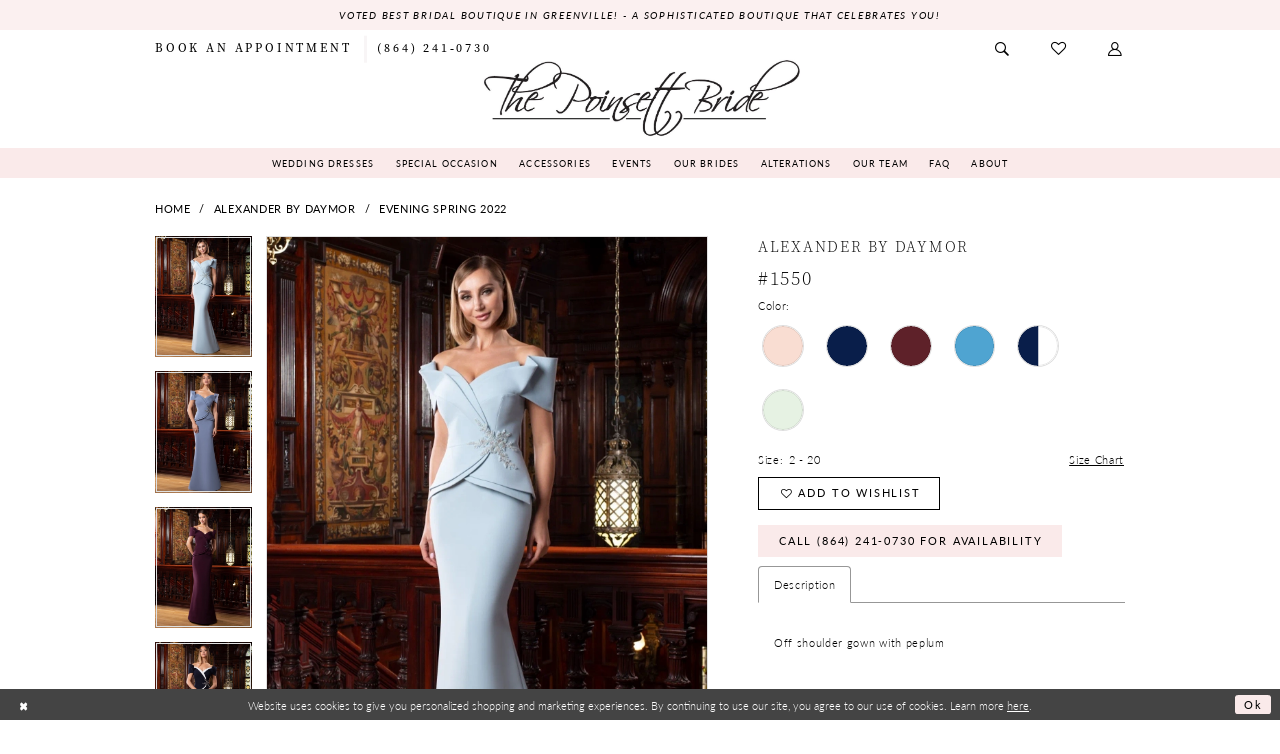

--- FILE ---
content_type: text/html; charset=utf-8
request_url: https://www.thepoinsettbride.com/alexander-by-daymor/evening-spring-2022/1550
body_size: 21694
content:

<!DOCTYPE html>
<html class="" lang="en-US">
<head>
    
<base href="/">
<meta charset="UTF-8">
<meta name="viewport" content="width=device-width, initial-scale=1, maximum-scale=2, user-scalable=0" />
<meta name="format-detection" content="telephone=yes">

    <link rel="apple-touch-icon" sizes="180x180" href="Themes/PoinsettBride/Content/img/favicon/apple-touch-icon.png">
<link rel="icon" type="image/png" sizes="32x32" href="Themes/PoinsettBride/Content/img/favicon/favicon-32x32.png">
<link rel="icon" type="image/png" sizes="16x16" href="Themes/PoinsettBride/Content/img/favicon/favicon-16x16.png">
<link rel="manifest" href="Themes/PoinsettBride/Content/img/favicon/site.webmanifest">
<link rel="mask-icon" href="Themes/PoinsettBride/Content/img/favicon/safari-pinned-tab.svg" color="#5bbad5">
<link rel="shortcut icon" href="Themes/PoinsettBride/Content/img/favicon/favicon.ico">
<meta name="msapplication-TileColor" content="#ffffff">
<meta name="msapplication-config" content="Themes/PoinsettBride/Content/img/favicon/browserconfig.xml">
<meta name="theme-color" content="#ffffff">
    <link rel="preconnect" href="https://use.typekit.net" crossorigin="anonymous">
<link rel="preconnect" href="https://p.typekit.net" crossorigin="anonymous">
<link rel="preload" href="https://use.typekit.net/dxp7vdy.css" as="style">
<link rel="stylesheet" href="https://use.typekit.net/dxp7vdy.css"/>

    
<title>Alexander By Daymor | The Poinsett Bride - 1550 | The Poinsett Bride</title>

    <meta property="og:title" content="Alexander By Daymor | The Poinsett Bride - 1550 | The Poinsett Bride" />
    <meta property="og:type" content="website" />
    <meta property="og:url" content="https://www.thepoinsettbride.com/alexander-by-daymor/evening-spring-2022/1550"/>
        <meta name="description" content="The Poinsett Bride has been helping South Carolina brides for over 10 years now! Click to learn more about our bridal shop and the wedding gowns we carry! Style 1550" />
        <meta property="og:description" content="The Poinsett Bride has been helping South Carolina brides for over 10 years now! Click to learn more about our bridal shop and the wedding gowns we carry! Style 1550" />
        <meta property="og:image" content="https://dy9ihb9itgy3g.cloudfront.net/products/7295/1550/1550__d_f_.670.webp" />
        <meta name="twitter:image" content="https://dy9ihb9itgy3g.cloudfront.net/products/7295/1550/1550__d_f_.670.webp">
        <meta name="keywords" content="bridal gowns, mother of dresses, special occassions dresses, bridesmaid dresses, accessories, real brides, alterations" />
        <meta name="google-site-verification" content="MDxfi2RfmP-eOriQvrvgz8X2lZUUJ_Chr5zpDX5889A" />
        <meta name="p:domain_verify" content="f0b367ba3800f9c84fc448a0c366279" />
        <link rel="canonical" href="https://www.thepoinsettbride.com/alexander-by-daymor/evening-spring-2022/1550" />

    

    <link rel="preload" href="/Content/fonts/syvoicomoon/Syvo-Icomoon.woff?y5043x" as="font" type="font/woff" crossorigin>

    <link rel="stylesheet" type="text/css" href="https://www.thepoinsettbride.com/content/theme.min.css?v=20251230120313"/>
    

    



    





<!-- Google tag (gtag.js) -->
<script async src="https://www.googletagmanager.com/gtag/js?id=AW-11163886234"></script>
<script>
  window.dataLayer = window.dataLayer || [];
  function gtag(){dataLayer.push(arguments);}
  gtag('js', new Date());

  gtag('config', 'AW-11163886234');
</script>

</head>
<body class="page-pdp page-common page-white  ">
    <!--[if lt IE 11]>
      <p class="browsehappy">You are using an <strong>outdated</strong> browser. Please <a href="http://browsehappy.com/">upgrade your browser</a> to improve your experience.</p>
    <![endif]-->
    <div class="hidden-vars" data-vars>
    <div class="breakpoint-xl" data-var-name="breakpoint" data-var-type="xl" data-var-value="width"></div>
    <div class="breakpoint-lg" data-var-name="breakpoint" data-var-type="lg" data-var-value="width"></div>
    <div class="breakpoint-md" data-var-name="breakpoint" data-var-type="md" data-var-value="width"></div>
    <div class="breakpoint-sm" data-var-name="breakpoint" data-var-type="sm" data-var-value="width"></div>
    <div class="color-primary" data-var-name="color" data-var-type="primary" data-var-value="color"></div>
    <div class="color-secondary" data-var-name="color" data-var-type="secondary" data-var-value="color"></div>
</div>
    <!-- Loader -->
    <div id="spinner" class="loader">
        <div class="round">
            <div class="section"></div>
        </div>
    </div>
    <div class="app-container app-container-fix">
        
<div class="primary-block iblock-fix" data-property="fixed-header">
        <div class="preheader preheader-promo preheader-promo-alt" id="preheader-promo" data-property="preheader-promo">
            <div class="container-fluid">
                <div class="row">
                    <div class="common-top-promo">
                        
    <div class="common-message" role="status" 
         data-popup="commonTopAltPromo" 
         data-popup-expires="1"
         style="display:none;">
        <div class="common-message--blocks iblock-fix">

                <div class="common-message--block common-message--block-text-list">
                    <div class="common-message--text-list">
                        <div class="list">
                                <div class="list-item common-message--text-list-description-item">
                                    <div class="common-message--text common-message--text-list-description">
                                        <p style="text-align: center;">Voted Best Bridal Boutique in Greenville! - A sophisticated boutique that celebrates YOU!</p>
                                    </div>
                                </div>

                        </div>
                    </div>
                </div>


        </div>
    </div>

                    </div>
                </div>
            </div>
        </div>

        <div class="preheader preheader-appointment hidden-mobile-sticky hidden-gt-sm" id="preheader-appointment">
            <div class="container-fluid">
                <div class="row">
                    <div class="preheader-appointment">
                        <a href="appointments" aria-label="Book Appointment">
    <i class="icomoon icomoon-calendar hidden-gt-sm" aria-hidden="true"></i>
    <span>Book an Appointment</span>
</a>
                    </div>
                </div>
            </div>
        </div>
    <div class="preheader preheader-main" id="preheader">
        <div class="container">
            <div class="row">
                <div class="preheader-blocks">
                    <div class="preheader-block preheader-left preheader-style">
                        <ul role="menu"
                            aria-label="Preheader Menu. Buttons: hamburger,  appointment,"
                            class="has-separators">
                            <li class="hidden-gt-sm"
                                role="menuitem">
                                <span class="navbar-toggle menu-item collapsed"
      data-toggle="collapse"
      data-target="#main-navbar"
      role="button"
      aria-label="Show Main Navigation Menu"
      aria-controls="main-navbar"
      aria-haspopup="true"
      aria-expanded="false">
    <i class="icomoon icomoon-hamburger"
       aria-hidden="true"></i>
</span>
                            </li>
                                <li role="menuitem"
                                    class="hidden-xs hidden-sm">
                                    <a href="appointments" aria-label="Book Appointment">
    <i class="icomoon icomoon-calendar hidden-gt-sm" aria-hidden="true"></i>
    <span>Book an Appointment</span>
</a>
                                </li>
                                <li role="menuitem">
                                    <a href="tel:8642410730" 
    rel="nofollow" 
    aria-label="Phone us">
    <i class="icomoon icomoon-phone hidden-gt-sm" aria-hidden="true"></i>
    <span>(864)&nbsp;241&#8209;0730</span>
</a>
                                </li>
                        </ul>
                    </div>
                    <a
                       href="/"
                       class="brand-logo hidden-gt-sm"
                       aria-label="The Poinsett Bride">
                        <img src="logos/main-logo?v=ac6682a7-12be-3a24-9323-1552be7d3182"
                             alt="The Poinsett Bride"/>
                    </a>
                    <div class="preheader-block preheader-right preheader-style">
                        <ul role="menu"
                            aria-label="Preheader Menu. Buttons: search, wishlist, account, appointment">
                            
<div name="search-form"
     role="search"
     aria-label="Search form"
     class="search-form iblock-fix collapsed">
    <div class="search-group ui-widget">
        <div class="search-btn search-btn-left">
            <button type="submit"
                    data-trigger="search"
                    aria-label="Submit Search">
                <i class="icomoon icomoon-search"
                   aria-hidden="true"></i>
            </button>
        </div>
        <div class="search-btn search-btn-right">
            <button type="button"
                    class="close-search-form"
                    aria-label="Close Search">
                <i class="icomoon icomoon-close-x"
                   aria-hidden="true"></i>
            </button>
        </div>
        <input type="search"
               name="query"
               class="ui-autocomplete-input"
               placeholder="Search..."
               aria-label="Enter Search Text"
               data-property="search"
               autocomplete="off">
    </div>
</div>
                            <li role="menuitem" class="preheader-search">
                                <a class="show-search" 
   href="search" 
   aria-haspopup="true" 
   aria-expanded="false" 
   aria-label="Show search">
    <i class="icomoon icomoon-search"
    aria-hidden="true"></i>
</a>
                            </li>
                            <li role="menuitem" class="hidden-xs hidden-sm">
                                <a href="/wishlist"
   aria-label="Visit Wishlist Page">
    <i class="icomoon icomoon-heart"
       aria-hidden="true"></i>
</a>
                            </li>
                            <li role="menuitem" class="hidden-xs hidden-sm">
                                <a href="/account/information"
   class="dropdown-toggle menu-item"
   data-toggle="dropdown"
   role="button"
   aria-label="Open Account Dialog"
   aria-haspopup="true"
   aria-expanded="false">
    <i class="icomoon icomoon-user"
       aria-hidden="true"></i>
</a>
<div class="dropdown-menu clickable cart-popup"
     role="dialog"
     aria-label="Account Dialog">
    <span class="fl-right close-dropdown"
          data-trigger="cart"
          role="button"
          aria-label="Toggle Account Dialog"
          aria-haspopup="true"
          aria-expanded="false">
    </span>
    <div class="account-dropdown">
        <ul>
                <li>
                    <a href="/login">Sign In</a>
                </li>
                <li>
                    <a href="/register">Sign Up</a>
                </li>
                <li>
                    <a href="/wishlist">Wishlist</a>
                </li>
        </ul>
    </div>
</div>
                            </li>
                                <li role="menuitem"
                                    class="hidden-gt-sm">
                                    <a href="appointments" aria-label="Book Appointment">
    <i class="icomoon icomoon-calendar hidden-gt-sm" aria-hidden="true"></i>
    <span>Book an Appointment</span>
</a>
                                </li>
                        </ul>
                    </div>
                </div>
            </div>
        </div>
    </div>
    <header class="header iblock-fix" id="header">
        <div class="container">
            <div class="row">
                <div class="header-blocks clearfix">
                    <a
                       href="/"
                       class="brand-logo hidden-xs hidden-sm"
                       aria-label="The Poinsett Bride">
                        <img src="logos/main-logo?v=ac6682a7-12be-3a24-9323-1552be7d3182"
                             alt="The Poinsett Bride"/>
                    </a>
                    

<div id="main-navbar" class="navbar-collapse main-navbar main-navbar-extended collapse">
    <div class="main-navbar-extended-contents">
        
<div class="main-navbar-extended-header hidden-gt-sm">
    <div class="main-navbar-extended-header-search">
        
<div name="search-form"
     role="search"
     aria-label="Search form"
     class="search-form iblock-fix collapsed">
    <div class="search-group ui-widget">
        <div class="search-btn search-btn-left">
            <button type="submit"
                    data-trigger="search"
                    aria-label="Submit Search">
                <i class="icomoon icomoon-search"
                   aria-hidden="true"></i>
            </button>
        </div>
        <div class="search-btn search-btn-right">
            <button type="button"
                    class="close-search-form"
                    aria-label="Close Search">
                <i class="icomoon icomoon-close-x"
                   aria-hidden="true"></i>
            </button>
        </div>
        <input type="search"
               name="query"
               class="ui-autocomplete-input"
               placeholder="Search..."
               aria-label="Enter Search Text"
               value=""
               data-property="search"
               autocomplete="off">
    </div>
</div>
    </div>
</div>
        
<div class="main-navbar-extended-body">
    




<div class="common-navbar">
  <span class="close-navbar"
        data-toggle="collapse"
        data-target="#main-navbar"
        aria-haspopup="false" 
        aria-expanded="false"
        aria-hidden="true"
        aria-label="Close Navbar">    
  </span>

  <ul role="menubar" aria-label="Main Navigation Menu">
    <!--<li role="none">
      <a href="collections/bridal" class="navbar-item" role="menuitem" tabindex="0" aria-expanded="false">
        <span>Wedding Dresses</span>
        <i class="sign" aria-hidden="true"></i>
      </a>
    </li>-->

      <li role="none">
      <input type="checkbox" autocomplete="off" data-trigger="menu-opener" aria-label="Open Special Occasion Menu">
      <span class="navbar-item" role="menuitem" tabindex="-1" aria-haspopup="true" aria-expanded="false">
        <span>Wedding Dresses</span>
        <i class="sign" aria-hidden="true"></i>
      </span>
      <ul class="common-sub-menu" role="menu" aria-label="Special Occasion Menu">
        <li role="none" data-menu-item="empty">
          <input type="checkbox" autocomplete="off" data-trigger="menu-opener" aria-label="Open Special Occasion Submenu">
          <ul role="menu" aria-label="Special Occasion Submenu">
       
             <li role="none">
              <a href="/collections/bridal" class="navbar-item" role="menuitem" tabindex="-1">
                <span>Wedding Dresses</span>
                <i class="sign" aria-hidden="true"></i>
              </a>
            </li>
 <li role="none">
              <a href="debutante" class="navbar-item" role="menuitem" tabindex="-1">
                <span>Debutante</span>
                <i class="sign" aria-hidden="true"></i>
              </a>
            </li>
          </ul>
        </li>
      </ul>
    </li>
    
    
    
    
    
    
    
  <!--  <li role="none">
      <a href="collections/motherofthebride" class="navbar-item" role="menuitem" tabindex="-1" aria-expanded="false">
        <span>Mothers' Dresses</span>
        <i class="sign" aria-hidden="true"></i>
      </a>
    </li>-->

    <li role="none">
      <input type="checkbox" autocomplete="off" data-trigger="menu-opener" aria-label="Open Special Occasion Menu">
      <span class="navbar-item" role="menuitem" tabindex="-1" aria-haspopup="true" aria-expanded="false">
        <span>Special Occasion</span>
        <i class="sign" aria-hidden="true"></i>
      </span>
      <ul class="common-sub-menu" role="menu" aria-label="Special Occasion Menu">
        <li role="none" data-menu-item="empty">
          <input type="checkbox" autocomplete="off" data-trigger="menu-opener" aria-label="Open Special Occasion Submenu">
          <ul role="menu" aria-label="Special Occasion Submenu">
            <!--<li role="none">
            <a href="cocktail-dresses" class="navbar-item" role="menuitem" tabindex="-1">
                <span> Cocktail</span>
                <i class="sign" aria-hidden="true"></i>
              </a>
            </li>-->
           <!--  <li role="none">
              <a href="categories/special-occasion" class="navbar-item" role="menuitem" tabindex="-1">
                <span>Evening</span>
                <i class="sign" aria-hidden="true"></i>
              </a>
            </li>-->
 <li role="none">
              <a href="collections/motherofthebride" class="navbar-item" role="menuitem" tabindex="-1">
                <span>Mother of the Bride/Evening</span>
                <i class="sign" aria-hidden="true"></i>
              </a>
            </li>
           <!-- <li role="none">
              <a href="debutante" class="navbar-item" role="menuitem" tabindex="-1">
                <span>Debutante</span>
                <i class="sign" aria-hidden="true"></i>
              </a>
            </li>-->
          </ul>
        </li>
      </ul>
    </li>

    <li role="none">
      <a href="accessories" class="navbar-item" role="menuitem" tabindex="-1" aria-expanded="false">
        <span>Accessories</span>
        <i class="sign" aria-hidden="true"></i>
      </a>
    </li>
    
    <li role="none">
      <a href="events" class="navbar-item" role="menuitem" tabindex="-1" aria-expanded="false">
        <span>Events</span>
        <i class="sign" aria-hidden="true"></i>
      </a>
    </li>

    <li role="none">
      <a href="real-brides" class="navbar-item" role="menuitem" tabindex="0" aria-expanded="false">
        <span>Our Brides</span>
        <i class="sign" aria-hidden="true"></i>
      </a>
    </li>
 
    <li role="none">
      <a href="alterations" class="navbar-item" role="menuitem" tabindex="-1" aria-expanded="false">
        <span>Alterations</span>
        <i class="sign" aria-hidden="true"></i>
      </a>
    </li>

    <li role="none">
      <a href="team" class="navbar-item" role="menuitem" tabindex="-1" aria-expanded="false">
        <span>Our Team</span>
        <i class="sign" aria-hidden="true"></i>
      </a>
    </li>

     <li role="none">
      <a href="faqs" class="navbar-item" role="menuitem" tabindex="-1" aria-expanded="false">
        <span>FAQ</span>
        <i class="sign" aria-hidden="true"></i>
      </a>
    </li>

    <li role="none">
      <input type="checkbox" autocomplete="off" data-trigger="menu-opener" aria-label="Open About Menu">
      <span class="navbar-item" role="menuitem" tabindex="-1" aria-haspopup="true" aria-expanded="false">
        <span>About</span>
        <i class="sign" aria-hidden="true"></i>
      </span>
      <ul class="common-sub-menu" role="menu" aria-label="About Menu">
        <li role="none" data-menu-item="empty">
          <input type="checkbox" autocomplete="off" data-trigger="menu-opener" aria-label="Open About Submenu">
          <ul role="menu" aria-label="About Submenu">
           
            <li role="none">
              <a href="about" class="navbar-item" role="menuitem" tabindex="-1">
                <span>About Us</span>
                <i class="sign" aria-hidden="true"></i>
              </a>
            </li>
            
            <li role="none">
              <a href="our-mission" class="navbar-item" role="menuitem" tabindex="-1">
                <span>Our Mission</span>
                <i class="sign" aria-hidden="true"></i>
              </a>
            </li>
            
             <!-- <li role="none">
              <a href="virtual-appointment" class="navbar-item" role="menuitem" tabindex="-1">
                <span>Virtual Appointments</span>
                <i class="sign" aria-hidden="true"></i>
              </a>
            </li> -->
            <li role="none">
              <a href="testimonials" class="navbar-item" role="menuitem" tabindex="-1">
                <span>Testimonials</span>
                <i class="sign" aria-hidden="true"></i>
              </a>
            </li>
            <li role="none">
              <a href="blog" class="navbar-item" role="menuitem" tabindex="-1">
                <span>Blog</span>
                <i class="sign" aria-hidden="true"></i>
              </a>
            </li>

          <!-- <li role="none">
              <a href="covid-faq" class="navbar-item" role="menuitem" tabindex="-1">
                <span>Covid FAQ</span>
                <i class="sign" aria-hidden="true"></i>
              </a>
            </li> -->

          <!--  <li role="none">
              <a href="faqs" class="navbar-item" role="menuitem" tabindex="-1">
                <span>FAQ</span>
                <i class="sign" aria-hidden="true"></i>
              </a>
            </li> -->

            <li role="none">
              <a href="events" class="navbar-item" role="menuitem" tabindex="-1">
                <span>Events</span>
                <i class="sign" aria-hidden="true"></i>
              </a>
            </li>
            <li role="none">
              <a href="contact-us" class="navbar-item" role="menuitem" tabindex="-1">
                <span>Contact</span>
                <i class="sign" aria-hidden="true"></i>
              </a>
            </li>
          </ul>
        </li>
      </ul>
    </li>
    
    
    
     <!-- <li role="none">
      <a href="blog" class="navbar-item" role="menuitem" tabindex="-1" aria-expanded="false">
        <span>Blog</span>
        <i class="sign" aria-hidden="true"></i>
      </a>
    </li> -->
    
    
    
    
    
    
    
    

  </ul>
</div>

</div>
        
<div class="main-navbar-extended-footer hidden-gt-sm">
    <div class="main-navbar-extended-footer-icons">
        <ul>
                    <li>
                        <a href="/wishlist">
                            <i class="icon-syvo icon-heart-o" aria-hidden="true"></i>
                            <span>Wishlist</span>
                        </a>
                    </li>
                <li>
                    <a href="/login">
                        <i class="icon-syvo icon-user-o" aria-hidden="true"></i>
                        <span>Sign In</span>
                    </a>
                </li>
                <li>
                    <a href="/register">
                        <i class="icon-syvo icon-user-o" aria-hidden="true"><span>+</span></i>
                        <span>Sign Up</span>
                    </a>
                </li>
        </ul>
    </div>
</div>
    </div>
    
<div class="main-navbar-extended-overlay" data-toggle="collapse" data-target="#main-navbar" aria-haspopup="false" aria-expanded="false" aria-hidden="true"></div>
</div>
                </div>
            </div>
        </div>
    </header>
</div>



        <div class="main-content" id="main">
            



<div class="details-cmp common-cmp bootstrap-iso iblock-fix">

    

<section class="section-breadcrumbs">
    <div class="container">
        <div class="row">
            <div class="common-breadcrumbs">
                <ul>
                        <li>
                                <a class=""
                                   href="/">Home</a>

                        </li>
                        <li>
                                <a class=""
                                   href="/alexander-by-daymor">Alexander By Daymor</a>

                        </li>
                        <li>
                                <a class=""
                                   href="/alexander-by-daymor/evening-spring-2022">Evening Spring 2022</a>

                        </li>
                </ul>
            </div>
        </div>

    </div>
</section>

    <section class="section-product" data-product-id="3599">
        <div class="container">
            <div class="row">
                <div class="product-bio">
                    <div class="product-detailed clearfix iblock-fix">
                        <div class="product-info product-visual">

                            




<div class="product-media">
    

    <div class="product-views clearfix" data-property="parent">
        <span role="heading" aria-level="2" class="sr-only">Products Views Carousel</span>
        <a href="#products-views-skip" title="Skip to end" class="sr-only sr-only-focusable" 
           data-trigger="scroll-to" data-target="#products-views-skip">Skip to end</a>
        

<div class="product-view previews">
        <div class="list" data-list="previews" aria-label="Alexander By Daymor #1550 thumbnail list">

                    <div class="list-item">
                        <div class="preview has-background"
                             style="background-image: url('https://dy9ihb9itgy3g.cloudfront.net/products/7295/1550/1550__d_f_.340.webp')"
                             data-trigger="color-filter-all"
                             data-value-id="">
                            <img src="https://dy9ihb9itgy3g.cloudfront.net/products/7295/1550/1550__d_f_.340.webp" alt="Alexander By Daymor #1550 #0 default frontface vertical thumbnail"/>
                        </div>
                    </div>
                    <div class="list-item">
                        <div class="preview has-background"
                             style="background-image: url('https://dy9ihb9itgy3g.cloudfront.net/products/7295/1550/1550___1.340.webp')"
                             data-trigger="color-filter-all"
                             data-value-id="">
                            <img src="https://dy9ihb9itgy3g.cloudfront.net/products/7295/1550/1550___1.340.webp" alt="Alexander By Daymor #1550 #1 vertical thumbnail"/>
                        </div>
                    </div>
                    <div class="list-item">
                        <div class="preview has-background"
                             style="background-image: url('https://dy9ihb9itgy3g.cloudfront.net/products/7295/1550/1550___4.340.webp')"
                             data-trigger="color-filter-all"
                             data-value-id="">
                            <img src="https://dy9ihb9itgy3g.cloudfront.net/products/7295/1550/1550___4.340.webp" alt="Alexander By Daymor #1550 #2 vertical thumbnail"/>
                        </div>
                    </div>
                    <div class="list-item">
                        <div class="preview has-background"
                             style="background-image: url('https://dy9ihb9itgy3g.cloudfront.net/products/7295/1550/1550___3.340.webp')"
                             data-trigger="color-filter-all"
                             data-value-id="">
                            <img src="https://dy9ihb9itgy3g.cloudfront.net/products/7295/1550/1550___3.340.webp" alt="Alexander By Daymor #1550 #3 vertical thumbnail"/>
                        </div>
                    </div>
                    <div class="list-item">
                        <div class="preview has-background"
                             style="background-image: url('https://dy9ihb9itgy3g.cloudfront.net/products/7295/1550/1550__.340.webp')"
                             data-trigger="color-filter-all"
                             data-value-id="">
                            <img src="https://dy9ihb9itgy3g.cloudfront.net/products/7295/1550/1550__.340.webp" alt="Alexander By Daymor #1550 #4 vertical thumbnail"/>
                        </div>
                    </div>
                    <div class="list-item">
                        <div class="preview has-background"
                             style="background-image: url('https://dy9ihb9itgy3g.cloudfront.net/products/7295/1550/1550___2.340.webp')"
                             data-trigger="color-filter-all"
                             data-value-id="">
                            <img src="https://dy9ihb9itgy3g.cloudfront.net/products/7295/1550/1550___2.340.webp" alt="Alexander By Daymor #1550 #5 vertical thumbnail"/>
                        </div>
                    </div>
                    <div class="list-item">
                        <div class="preview has-background"
                             style="background-image: url('https://dy9ihb9itgy3g.cloudfront.net/products/7295/1550/1550__b_.340.webp')"
                             data-trigger="color-filter-all"
                             data-value-id="">
                            <img src="https://dy9ihb9itgy3g.cloudfront.net/products/7295/1550/1550__b_.340.webp" alt="Alexander By Daymor #1550 #6 default backface vertical thumbnail"/>
                        </div>
                    </div>
        </div>
</div>
        

<div class="product-view overviews common-videolist">

        <div class="list" data-list="overviews" data-slick>
                    <div class="list-item slick-current">
                        <div class="overview"
                             data-lazy-background
                             data-value-id=""
                             data-related-image="false">
                            <a href="https://dy9ihb9itgy3g.cloudfront.net/products/7295/1550/1550__d_f_.2000.webp"
                               class="MagicZoom overview-media" data-options="lazyZoom: true; textClickZoomHint: Click to zoom"
                               aria-label="Full size Alexander By Daymor #1550 #0 default frontface vertical picture">
                                <img data-lazy="https://dy9ihb9itgy3g.cloudfront.net/products/7295/1550/1550__d_f_.740.webp" 
                                     alt="Alexander By Daymor #1550 #0 default frontface vertical picture"/>
                            </a>
                        </div>
                    </div>
                    <div class="list-item ">
                        <div class="overview"
                             data-lazy-background
                             data-value-id=""
                             data-related-image="false">
                            <a href="https://dy9ihb9itgy3g.cloudfront.net/products/7295/1550/1550___1.2000.webp"
                               class="MagicZoom overview-media" data-options="lazyZoom: true; textClickZoomHint: Click to zoom"
                               aria-label="Full size Alexander By Daymor #1550 #1 vertical picture">
                                <img data-lazy="https://dy9ihb9itgy3g.cloudfront.net/products/7295/1550/1550___1.740.webp" 
                                     alt="Alexander By Daymor #1550 #1 vertical picture"/>
                            </a>
                        </div>
                    </div>
                    <div class="list-item ">
                        <div class="overview"
                             data-lazy-background
                             data-value-id=""
                             data-related-image="false">
                            <a href="https://dy9ihb9itgy3g.cloudfront.net/products/7295/1550/1550___4.2000.webp"
                               class="MagicZoom overview-media" data-options="lazyZoom: true; textClickZoomHint: Click to zoom"
                               aria-label="Full size Alexander By Daymor #1550 #2 vertical picture">
                                <img data-lazy="https://dy9ihb9itgy3g.cloudfront.net/products/7295/1550/1550___4.740.webp" 
                                     alt="Alexander By Daymor #1550 #2 vertical picture"/>
                            </a>
                        </div>
                    </div>
                    <div class="list-item ">
                        <div class="overview"
                             data-lazy-background
                             data-value-id=""
                             data-related-image="false">
                            <a href="https://dy9ihb9itgy3g.cloudfront.net/products/7295/1550/1550___3.2000.webp"
                               class="MagicZoom overview-media" data-options="lazyZoom: true; textClickZoomHint: Click to zoom"
                               aria-label="Full size Alexander By Daymor #1550 #3 vertical picture">
                                <img data-lazy="https://dy9ihb9itgy3g.cloudfront.net/products/7295/1550/1550___3.740.webp" 
                                     alt="Alexander By Daymor #1550 #3 vertical picture"/>
                            </a>
                        </div>
                    </div>
                    <div class="list-item ">
                        <div class="overview"
                             data-lazy-background
                             data-value-id=""
                             data-related-image="false">
                            <a href="https://dy9ihb9itgy3g.cloudfront.net/products/7295/1550/1550__.2000.webp"
                               class="MagicZoom overview-media" data-options="lazyZoom: true; textClickZoomHint: Click to zoom"
                               aria-label="Full size Alexander By Daymor #1550 #4 vertical picture">
                                <img data-lazy="https://dy9ihb9itgy3g.cloudfront.net/products/7295/1550/1550__.740.webp" 
                                     alt="Alexander By Daymor #1550 #4 vertical picture"/>
                            </a>
                        </div>
                    </div>
                    <div class="list-item ">
                        <div class="overview"
                             data-lazy-background
                             data-value-id=""
                             data-related-image="false">
                            <a href="https://dy9ihb9itgy3g.cloudfront.net/products/7295/1550/1550___2.2000.webp"
                               class="MagicZoom overview-media" data-options="lazyZoom: true; textClickZoomHint: Click to zoom"
                               aria-label="Full size Alexander By Daymor #1550 #5 vertical picture">
                                <img data-lazy="https://dy9ihb9itgy3g.cloudfront.net/products/7295/1550/1550___2.740.webp" 
                                     alt="Alexander By Daymor #1550 #5 vertical picture"/>
                            </a>
                        </div>
                    </div>
                    <div class="list-item ">
                        <div class="overview"
                             data-lazy-background
                             data-value-id=""
                             data-related-image="false">
                            <a href="https://dy9ihb9itgy3g.cloudfront.net/products/7295/1550/1550__b_.2000.webp"
                               class="MagicZoom overview-media" data-options="lazyZoom: true; textClickZoomHint: Click to zoom"
                               aria-label="Full size Alexander By Daymor #1550 #6 default backface vertical picture">
                                <img data-lazy="https://dy9ihb9itgy3g.cloudfront.net/products/7295/1550/1550__b_.740.webp" 
                                     alt="Alexander By Daymor #1550 #6 default backface vertical picture"/>
                            </a>
                        </div>
                    </div>
        </div>
    
    <div class="controls">
        <div class="list">
            <div class="list-item">
            </div>
        </div>
    </div>

    

</div>
        <div id="products-views-skip" class="sr-only" tabindex="-1">Products Views Carousel End</div>
    </div>

</div>

<div class="visual-dots dots-placeholder"></div>

<div class="social-networks social-share social-share-single">
    <ul>
        <li>
            <span class="share-title">
                Share:
            </span>
        </li>
            <li style="display: none;">
                <a data-property="facebook-share"
                   href="https://www.facebook.com/"
                   target="_blank" title="Share on Facebook"
                   aria-label="Share on Facebook">
                    <i class="fa fa-facebook" aria-hidden="true"></i>
                </a>
            </li>
            <li style="display: none;">
                <a data-property="x-share"
                   href="https://x.com/"
                   target="_blank"
                   title="Tweet"
                   aria-label="Tweet">
                    <i class="icon-syvo icon-x-twitter" aria-hidden="true"></i>
                </a>
            </li>
            <li style="display: none;">
                <a data-property="pinterest-share"
                   href="https://www.pinterest.com/"
                   target="_blank"
                   title="Pin it"
                   data-placement="Social group"
                   aria-label="Pin it">
                    <i class="fa fa-pinterest" aria-hidden="true"></i>
                </a>
            </li>
            <li style="display: none;">
                <a data-property="whatsapp-share"
                   href="https://web.whatsapp.com"
                   target="_blank"
                   title="WhatsApp"
                   aria-label="WhatsApp Share">
                    <i class="fa fa-whatsapp" aria-hidden="true"></i>
                </a>
            </li>
            <li style="display: none;">
                <a data-property="email-share"
                   href="mailto:"
                   target="_blank"
                   title="Email Share"
                   aria-label="Email Share">
                    <i class="fa fa-envelope" aria-hidden="true"></i>
                </a>
            </li>
        
    </ul>
</div>




                        </div>
                        <div class="product-info product-sheet" data-property="product-details">

                            


<div class="product-heading">
    <div class="option name">
        
    <h1 role="heading" aria-level="1">
        Alexander By Daymor
    </h1>

    <h3 role="heading" aria-level="2">
        #1550
    </h3>


    </div>
    

</div>




    <div class="product-dynamic">
            <div class="option option-color">
                

    <div class="option-header">
        <h5 class="option-title">Color:</h5>
        <span class="option-display" id="selected-color"
            data-property="selected-color" aria-live="polite" aria-label="Chosen color"></span>
    </div>
    <div class="option-content">
        <div class="product-colors product-options " 
             aria-live="polite" aria-label="Product color controls state depends on size chosen">
            <div class="list">
                    <div class="list-item">
                        
<div class="product-color product-option"
     data-property="color"
     data-value-id="41"
     data-value="Blush"
     data-hex="#F9DDD2"
     title="Blush">
    <input name="color" type="radio" value="Blush" aria-label="Color: Blush"/>


    <span class="color"  data-property="product-color">
        <div class="canvas">
            <div data-layout-font class="square" title="Blush">
                <svg version="1.1" viewBox="0 0 1000 1000"
                     height="1000"
                     width="1000"
                     xml:space="preserve"
                     xmlns="http://www.w3.org/2000/svg"
                     xmlns:xlink="http://www.w3.org/1999/xlink">

                        <g style="transform-origin: 50% 50%; ">
                            <polygon points="-207.10678118654744,-207.10678118654744 -207.10678118654744,1207.1067811865473 1207.1067811865473,1207.1067811865473 1207.1067811865473,-207.10678118654744" style="fill: #F9DDD2;"></polygon>
                        </g>
                </svg>
            </div>
        </div>

    </span>
    <span class="line"></span>
    <span class="no-product" data-nosnippet>
        Out of Stock
    </span>
</div>
                    </div>
                    <div class="list-item">
                        
<div class="product-color product-option"
     data-property="color"
     data-value-id="90"
     data-value="Navy"
     data-hex="#091E4A"
     title="Navy">
    <input name="color" type="radio" value="Navy" aria-label="Color: Navy"/>


    <span class="color"  data-property="product-color">
        <div class="canvas">
            <div data-layout-font class="square" title="Navy">
                <svg version="1.1" viewBox="0 0 1000 1000"
                     height="1000"
                     width="1000"
                     xml:space="preserve"
                     xmlns="http://www.w3.org/2000/svg"
                     xmlns:xlink="http://www.w3.org/1999/xlink">

                        <g style="transform-origin: 50% 50%; ">
                            <polygon points="-207.10678118654744,-207.10678118654744 -207.10678118654744,1207.1067811865473 1207.1067811865473,1207.1067811865473 1207.1067811865473,-207.10678118654744" style="fill: #091E4A;"></polygon>
                        </g>
                </svg>
            </div>
        </div>

    </span>
    <span class="line"></span>
    <span class="no-product" data-nosnippet>
        Out of Stock
    </span>
</div>
                    </div>
                    <div class="list-item">
                        
<div class="product-color product-option"
     data-property="color"
     data-value-id="114"
     data-value="Wine"
     data-hex="#5E2129"
     title="Wine">
    <input name="color" type="radio" value="Wine" aria-label="Color: Wine"/>


    <span class="color"  data-property="product-color">
        <div class="canvas">
            <div data-layout-font class="square" title="Wine">
                <svg version="1.1" viewBox="0 0 1000 1000"
                     height="1000"
                     width="1000"
                     xml:space="preserve"
                     xmlns="http://www.w3.org/2000/svg"
                     xmlns:xlink="http://www.w3.org/1999/xlink">

                        <g style="transform-origin: 50% 50%; ">
                            <polygon points="-207.10678118654744,-207.10678118654744 -207.10678118654744,1207.1067811865473 1207.1067811865473,1207.1067811865473 1207.1067811865473,-207.10678118654744" style="fill: #5E2129;"></polygon>
                        </g>
                </svg>
            </div>
        </div>

    </span>
    <span class="line"></span>
    <span class="no-product" data-nosnippet>
        Out of Stock
    </span>
</div>
                    </div>
                    <div class="list-item">
                        
<div class="product-color product-option"
     data-property="color"
     data-value-id="246"
     data-value="Delphi Blue"
     data-hex="#4fa4d1"
     title="Delphi Blue">
    <input name="color" type="radio" value="Delphi Blue" aria-label="Color: Delphi Blue"/>


    <span class="color"  data-property="product-color">
        <div class="canvas">
            <div data-layout-font class="square" title="Delphi Blue">
                <svg version="1.1" viewBox="0 0 1000 1000"
                     height="1000"
                     width="1000"
                     xml:space="preserve"
                     xmlns="http://www.w3.org/2000/svg"
                     xmlns:xlink="http://www.w3.org/1999/xlink">

                        <g style="transform-origin: 50% 50%; ">
                            <polygon points="-207.10678118654744,-207.10678118654744 -207.10678118654744,1207.1067811865473 1207.1067811865473,1207.1067811865473 1207.1067811865473,-207.10678118654744" style="fill: #4fa4d1;"></polygon>
                        </g>
                </svg>
            </div>
        </div>

    </span>
    <span class="line"></span>
    <span class="no-product" data-nosnippet>
        Out of Stock
    </span>
</div>
                    </div>
                    <div class="list-item">
                        
<div class="product-color product-option"
     data-property="color"
     data-value-id="247"
     data-value="Navy/White"
     data-hex="#091E4A/#FFFFFF"
     title="Navy/White">
    <input name="color" type="radio" value="Navy/White" aria-label="Color: Navy/White"/>


    <span class="color"  data-property="product-color">
        <div class="canvas">
            <div data-layout-font class="square" title="Navy/White">
                <svg version="1.1" viewBox="0 0 1000 1000"
                     height="1000"
                     width="1000"
                     xml:space="preserve"
                     xmlns="http://www.w3.org/2000/svg"
                     xmlns:xlink="http://www.w3.org/1999/xlink">

                        <g style="transform-origin: 50% 50%; transform: rotate(-90deg);">
                            <polygon points="-207.10678118654744,-207.10678118654744 1207.1067811865473,-207.10678118654744 1207.1067811865473,500 -207.10678118654744,500" style="fill: #091E4A;"></polygon>
                        </g>
                        <g style="transform-origin: 50% 50%; transform: rotate(-270deg);">
                            <polygon points="-207.10678118654744,-207.10678118654744 1207.1067811865473,-207.10678118654744 1207.1067811865473,500 -207.10678118654744,500" style="fill: #FFFFFF;"></polygon>
                        </g>
                </svg>
            </div>
        </div>

    </span>
    <span class="line"></span>
    <span class="no-product" data-nosnippet>
        Out of Stock
    </span>
</div>
                    </div>
                    <div class="list-item">
                        
<div class="product-color product-option"
     data-property="color"
     data-value-id="450"
     data-value="Daiquiri Ice"
     data-hex="#e6f2e3"
     title="Daiquiri Ice">
    <input name="color" type="radio" value="Daiquiri Ice" aria-label="Color: Daiquiri Ice"/>


    <span class="color"  data-property="product-color">
        <div class="canvas">
            <div data-layout-font class="square" title="Daiquiri Ice">
                <svg version="1.1" viewBox="0 0 1000 1000"
                     height="1000"
                     width="1000"
                     xml:space="preserve"
                     xmlns="http://www.w3.org/2000/svg"
                     xmlns:xlink="http://www.w3.org/1999/xlink">

                        <g style="transform-origin: 50% 50%; ">
                            <polygon points="-207.10678118654744,-207.10678118654744 -207.10678118654744,1207.1067811865473 1207.1067811865473,1207.1067811865473 1207.1067811865473,-207.10678118654744" style="fill: #e6f2e3;"></polygon>
                        </g>
                </svg>
            </div>
        </div>

    </span>
    <span class="line"></span>
    <span class="no-product" data-nosnippet>
        Out of Stock
    </span>
</div>
                    </div>
            </div>
        </div>
    </div>





            </div>
        
            <div class="option option-size">

    <div class="option-header">
            <h5 class="option-title">Size:</h5>
            <h5 class="option-display">
2 - 20            </h5>

<div class="size-addon product-options-addon">
    <a href="javascript:void(0);"
       class="btn btn-chart option-display"
       data-trigger="open-sizechart"
       role="button"
       aria-label="Size Chart"
       aria-haspopup="true"
       aria-expanded="false">
        Size Chart
    </a>
</div>    </div>
            </div>
        
    </div>



<div class="product-actions" aria-live="polite" aria-label="Product buttons. Cart and Wishlist buttons state depends on color/size combination chosen">
    <div class="option buttons-block">


    <div class="relative-container">
        <div class="cart-hint" data-property="cart-tooltip">
    <a href="#" class="cart-hint-close" data-trigger="cart-tooltip-close" aria-label="Close ship date tooltip"><span aria-hidden="true">&#10006;</span></a>
    <div class="cart-hint-header">
        <span class="h5" data-change="cart-tooltip-header">Ship date:</span>
    </div>
    <div class="cart-hint-body">
        <p data-change="cart-tooltip-text"></p>
    </div>
    <div class="cart-hint-arrow"></div>
</div>
        <a href="javascript:void(0);" class="btn btn-success-invert btn__add-wishlist" data-property="add-wishlist" data-value="true">
            <i class="fa fa-heart-o btn__add-wishlist__icon" aria-hidden="true"></i>
            <span class="btn__add-wishlist__title">Add to Wishlist</span>
            <i class="fa fa-check btn__add-wishlist__icon--active" aria-hidden="true"></i>
            <span class="btn__add-wishlist__title--active">Added To Wishlist</span>
        </a>
    </div>
    <a href="tel:8642410730" data-property="cart-call" data-value="true"
       class="btn btn-success text-uppercase hide">
        Call (864)&nbsp;241&#8209;0730 for Availability
    </a>
    

    </div>
</div>






    <div class="product-attributes">
        <div class="option description">
            


    <div class="tabs tabs-description">
        <ul class="nav nav-tabs">
                <li class="active">
                    <a data-toggle="tab" href="#description" class="option-title">Description</a>
                </li>
        </ul>
        <div class="tab-content">
                <div id="description" class="tab-pane fade in active">
                    <div class="product-detailed-description theme-typo" data-property="description">
                        Off shoulder gown with peplum
                    </div>
                    <a href="javascript:void(0);" class="btn btn-link"
                       data-property="more" role="button" aria-label="Toggle expanded description">
                    </a>
                </div>


        </div>
    </div>

        </div>
    </div>
    <div>
        <div class="option description">
            
    <div style="position: relative">
        <div class="pdp-disclaimer-description"
             ><p>Not all gowns are available in the boutique, if you are interested in any specific gown - feel free to <a href="contact-us" target="_self">contact us</a> or <a href="appointments" target="_self">book an appointment!</a></p></div>

    </div>
        <hr />

        </div>
    </div>




                        </div>
                    </div>

                    


                </div>
            </div>
        </div>
    </section>


    


    <section class="section-header">
        <div class="container">
            <div class="row">
                <div class="header">
                    <h2>Related Products</h2>
                </div>
            </div>
        </div>
    </section>
    <section class="section-recommended section-related" aria-label="Related Products">
        <span role="heading" aria-level="2" class="sr-only">Related Products Carousel</span>
        <a href="#related-products-skip" title="Skip to end" class="sr-only sr-only-focusable"
           data-trigger="scroll-to" data-target="#related-products-skip">Skip to end</a>
        <div class="container">
            <div class="row">
                <div class="recommended-products related-products" data-property="related-products">
                        
    <div class="product-list  prices-hidden" aria-label="Product List" data-property="product-list">
        <div class="list" data-list="products">

                    <div class="list-item" data-layout-width>
                        
<div class="product " data-property="parent" data-product-id="3619">

    <div class="product-content product-content-visual clearfix">
       


    <a href="/alexander-by-daymor/evening-spring-2022/1588" class="product-images" data-link="product-images" 
       role="presentation" 
       tabindex="-1" 
       aria-label="Visit Alexander By Daymor #1588 Page">
        <div class="list" data-list="product-images" role="list">
            <div class="list-item" role="listitem">
                


<div class="product-image product-image-default has-background" data-img="default" data-lazy-load="bg" data-src="https://dy9ihb9itgy3g.cloudfront.net/products/7295/1588/1588__d_f_.740.webp" style="background-image: url(&#x27;Themes/Common/Content/img/no-image.png&#x27;)" data-related-image="false"><img alt="Alexander By Daymor #1588 Default Thumbnail Image" height="1151" src="Themes/Common/Content/img/no-image.png" width="740" /></div>


            </div>
        </div>
    </a>

        
        

    </div>
    
    <div class="product-content product-content-brief clearfix">

        
        <div class="product-brief">

            <a href="/alexander-by-daymor/evening-spring-2022/1588" data-link="product-title" class="product-brief-content product-brief-content-title">
                <div class="product-title">
    <div class="title title-small" title="Alexander By Daymor #1588">
        <h4 role="presentation" aria-level="4">
            <span data-layout-font>Alexander By Daymor</span>
        </h4>
        <h5 role="presentation" aria-level="5">
            <span data-layout-font>#1588</span>
        </h5>
</div>
</div>
            </a>

            


        </div>
    </div>
</div>
                    </div>
                    <div class="list-item" data-layout-width>
                        
<div class="product " data-property="parent" data-product-id="3618">

    <div class="product-content product-content-visual clearfix">
       


    <a href="/alexander-by-daymor/evening-spring-2022/1586" class="product-images" data-link="product-images" 
       role="presentation" 
       tabindex="-1" 
       aria-label="Visit Alexander By Daymor #1586 Page">
        <div class="list" data-list="product-images" role="list">
            <div class="list-item" role="listitem">
                


<div class="product-image product-image-default has-background" data-img="default" data-lazy-load="bg" data-src="https://dy9ihb9itgy3g.cloudfront.net/products/7295/1586/1586__d_f_.740.webp" style="background-image: url(&#x27;Themes/Common/Content/img/no-image.png&#x27;)" data-related-image="false"><img alt="Alexander By Daymor #1586 Default Thumbnail Image" height="1151" src="Themes/Common/Content/img/no-image.png" width="740" /></div>


            </div>
        </div>
    </a>

        
        

    </div>
    
    <div class="product-content product-content-brief clearfix">

        
        <div class="product-brief">

            <a href="/alexander-by-daymor/evening-spring-2022/1586" data-link="product-title" class="product-brief-content product-brief-content-title">
                <div class="product-title">
    <div class="title title-small" title="Alexander By Daymor #1586">
        <h4 role="presentation" aria-level="4">
            <span data-layout-font>Alexander By Daymor</span>
        </h4>
        <h5 role="presentation" aria-level="5">
            <span data-layout-font>#1586</span>
        </h5>
</div>
</div>
            </a>

            


        </div>
    </div>
</div>
                    </div>
                    <div class="list-item" data-layout-width>
                        
<div class="product " data-property="parent" data-product-id="3616">

    <div class="product-content product-content-visual clearfix">
       


    <a href="/alexander-by-daymor/evening-spring-2022/1583" class="product-images" data-link="product-images" 
       role="presentation" 
       tabindex="-1" 
       aria-label="Visit Alexander By Daymor #1583 Page">
        <div class="list" data-list="product-images" role="list">
            <div class="list-item" role="listitem">
                


<div class="product-image product-image-default has-background" data-img="default" data-lazy-load="bg" data-src="https://dy9ihb9itgy3g.cloudfront.net/products/7295/1583/1583__d_f_.740.webp" style="background-image: url(&#x27;Themes/Common/Content/img/no-image.png&#x27;)" data-related-image="false"><img alt="Alexander By Daymor #1583 Default Thumbnail Image" height="1151" src="Themes/Common/Content/img/no-image.png" width="740" /></div>


            </div>
        </div>
    </a>

        
        

    </div>
    
    <div class="product-content product-content-brief clearfix">

        
        <div class="product-brief">

            <a href="/alexander-by-daymor/evening-spring-2022/1583" data-link="product-title" class="product-brief-content product-brief-content-title">
                <div class="product-title">
    <div class="title title-small" title="Alexander By Daymor #1583">
        <h4 role="presentation" aria-level="4">
            <span data-layout-font>Alexander By Daymor</span>
        </h4>
        <h5 role="presentation" aria-level="5">
            <span data-layout-font>#1583</span>
        </h5>
</div>
</div>
            </a>

            


        </div>
    </div>
</div>
                    </div>
                    <div class="list-item" data-layout-width>
                        
<div class="product " data-property="parent" data-product-id="3615">

    <div class="product-content product-content-visual clearfix">
       


    <a href="/alexander-by-daymor/evening-spring-2022/1580" class="product-images" data-link="product-images" 
       role="presentation" 
       tabindex="-1" 
       aria-label="Visit Alexander By Daymor #1580 Page">
        <div class="list" data-list="product-images" role="list">
            <div class="list-item" role="listitem">
                


<div class="product-image product-image-default has-background" data-img="default" data-lazy-load="bg" data-src="https://dy9ihb9itgy3g.cloudfront.net/products/7295/1580/1580__d_f_.740.webp" style="background-image: url(&#x27;Themes/Common/Content/img/no-image.png&#x27;)" data-related-image="false"><img alt="Alexander By Daymor #1580 Default Thumbnail Image" height="1151" src="Themes/Common/Content/img/no-image.png" width="740" /></div>


            </div>
        </div>
    </a>

        
        

    </div>
    
    <div class="product-content product-content-brief clearfix">

        
        <div class="product-brief">

            <a href="/alexander-by-daymor/evening-spring-2022/1580" data-link="product-title" class="product-brief-content product-brief-content-title">
                <div class="product-title">
    <div class="title title-small" title="Alexander By Daymor #1580">
        <h4 role="presentation" aria-level="4">
            <span data-layout-font>Alexander By Daymor</span>
        </h4>
        <h5 role="presentation" aria-level="5">
            <span data-layout-font>#1580</span>
        </h5>
</div>
</div>
            </a>

            


        </div>
    </div>
</div>
                    </div>
                    <div class="list-item" data-layout-width>
                        
<div class="product " data-property="parent" data-product-id="3614">

    <div class="product-content product-content-visual clearfix">
       


    <a href="/alexander-by-daymor/evening-spring-2022/1578" class="product-images" data-link="product-images" 
       role="presentation" 
       tabindex="-1" 
       aria-label="Visit Alexander By Daymor #1578 Page">
        <div class="list" data-list="product-images" role="list">
            <div class="list-item" role="listitem">
                


<div class="product-image product-image-default has-background" data-img="default" data-lazy-load="bg" data-src="https://dy9ihb9itgy3g.cloudfront.net/products/7295/1578/1578__d_f_.740.webp" style="background-image: url(&#x27;Themes/Common/Content/img/no-image.png&#x27;)" data-related-image="false"><img alt="Alexander By Daymor #1578 Default Thumbnail Image" height="1151" src="Themes/Common/Content/img/no-image.png" width="740" /></div>


            </div>
        </div>
    </a>

        
        

    </div>
    
    <div class="product-content product-content-brief clearfix">

        
        <div class="product-brief">

            <a href="/alexander-by-daymor/evening-spring-2022/1578" data-link="product-title" class="product-brief-content product-brief-content-title">
                <div class="product-title">
    <div class="title title-small" title="Alexander By Daymor #1578">
        <h4 role="presentation" aria-level="4">
            <span data-layout-font>Alexander By Daymor</span>
        </h4>
        <h5 role="presentation" aria-level="5">
            <span data-layout-font>#1578</span>
        </h5>
</div>
</div>
            </a>

            


        </div>
    </div>
</div>
                    </div>
                    <div class="list-item" data-layout-width>
                        
<div class="product " data-property="parent" data-product-id="3613">

    <div class="product-content product-content-visual clearfix">
       


    <a href="/alexander-by-daymor/evening-spring-2022/1577" class="product-images" data-link="product-images" 
       role="presentation" 
       tabindex="-1" 
       aria-label="Visit Alexander By Daymor #1577 Page">
        <div class="list" data-list="product-images" role="list">
            <div class="list-item" role="listitem">
                


<div class="product-image product-image-default has-background" data-img="default" data-lazy-load="bg" data-src="https://dy9ihb9itgy3g.cloudfront.net/products/7295/1577/1577__d_f_.740.webp" style="background-image: url(&#x27;Themes/Common/Content/img/no-image.png&#x27;)" data-related-image="false"><img alt="Alexander By Daymor #1577 Default Thumbnail Image" height="1151" src="Themes/Common/Content/img/no-image.png" width="740" /></div>


            </div>
        </div>
    </a>

        
        

    </div>
    
    <div class="product-content product-content-brief clearfix">

        
        <div class="product-brief">

            <a href="/alexander-by-daymor/evening-spring-2022/1577" data-link="product-title" class="product-brief-content product-brief-content-title">
                <div class="product-title">
    <div class="title title-small" title="Alexander By Daymor #1577">
        <h4 role="presentation" aria-level="4">
            <span data-layout-font>Alexander By Daymor</span>
        </h4>
        <h5 role="presentation" aria-level="5">
            <span data-layout-font>#1577</span>
        </h5>
</div>
</div>
            </a>

            


        </div>
    </div>
</div>
                    </div>
                    <div class="list-item" data-layout-width>
                        
<div class="product " data-property="parent" data-product-id="3612">

    <div class="product-content product-content-visual clearfix">
       


    <a href="/alexander-by-daymor/evening-spring-2022/1576" class="product-images" data-link="product-images" 
       role="presentation" 
       tabindex="-1" 
       aria-label="Visit Alexander By Daymor #1576 Page">
        <div class="list" data-list="product-images" role="list">
            <div class="list-item" role="listitem">
                


<div class="product-image product-image-default has-background" data-img="default" data-lazy-load="bg" data-src="https://dy9ihb9itgy3g.cloudfront.net/products/7295/1576/1576__d_f_.740.webp" style="background-image: url(&#x27;Themes/Common/Content/img/no-image.png&#x27;)" data-related-image="false"><img alt="Alexander By Daymor #1576 Default Thumbnail Image" height="1151" src="Themes/Common/Content/img/no-image.png" width="740" /></div>


            </div>
        </div>
    </a>

        
        

    </div>
    
    <div class="product-content product-content-brief clearfix">

        
        <div class="product-brief">

            <a href="/alexander-by-daymor/evening-spring-2022/1576" data-link="product-title" class="product-brief-content product-brief-content-title">
                <div class="product-title">
    <div class="title title-small" title="Alexander By Daymor #1576">
        <h4 role="presentation" aria-level="4">
            <span data-layout-font>Alexander By Daymor</span>
        </h4>
        <h5 role="presentation" aria-level="5">
            <span data-layout-font>#1576</span>
        </h5>
</div>
</div>
            </a>

            


        </div>
    </div>
</div>
                    </div>
                    <div class="list-item" data-layout-width>
                        
<div class="product " data-property="parent" data-product-id="3611">

    <div class="product-content product-content-visual clearfix">
       


    <a href="/alexander-by-daymor/evening-spring-2022/1575" class="product-images" data-link="product-images" 
       role="presentation" 
       tabindex="-1" 
       aria-label="Visit Alexander By Daymor #1575 Page">
        <div class="list" data-list="product-images" role="list">
            <div class="list-item" role="listitem">
                


<div class="product-image product-image-default has-background" data-img="default" data-lazy-load="bg" data-src="https://dy9ihb9itgy3g.cloudfront.net/products/7295/1575/1575__d_f_.740.webp" style="background-image: url(&#x27;Themes/Common/Content/img/no-image.png&#x27;)" data-related-image="false"><img alt="Alexander By Daymor #1575 Default Thumbnail Image" height="1151" src="Themes/Common/Content/img/no-image.png" width="740" /></div>


            </div>
        </div>
    </a>

        
        

    </div>
    
    <div class="product-content product-content-brief clearfix">

        
        <div class="product-brief">

            <a href="/alexander-by-daymor/evening-spring-2022/1575" data-link="product-title" class="product-brief-content product-brief-content-title">
                <div class="product-title">
    <div class="title title-small" title="Alexander By Daymor #1575">
        <h4 role="presentation" aria-level="4">
            <span data-layout-font>Alexander By Daymor</span>
        </h4>
        <h5 role="presentation" aria-level="5">
            <span data-layout-font>#1575</span>
        </h5>
</div>
</div>
            </a>

            


        </div>
    </div>
</div>
                    </div>
                    <div class="list-item" data-layout-width>
                        
<div class="product " data-property="parent" data-product-id="3610">

    <div class="product-content product-content-visual clearfix">
       


    <a href="/alexander-by-daymor/evening-spring-2022/1574" class="product-images" data-link="product-images" 
       role="presentation" 
       tabindex="-1" 
       aria-label="Visit Alexander By Daymor #1574 Page">
        <div class="list" data-list="product-images" role="list">
            <div class="list-item" role="listitem">
                


<div class="product-image product-image-default has-background" data-img="default" data-lazy-load="bg" data-src="https://dy9ihb9itgy3g.cloudfront.net/products/7295/1574/1574__d_f_.740.webp" style="background-image: url(&#x27;Themes/Common/Content/img/no-image.png&#x27;)" data-related-image="false"><img alt="Alexander By Daymor #1574 Default Thumbnail Image" height="1151" src="Themes/Common/Content/img/no-image.png" width="740" /></div>


            </div>
        </div>
    </a>

        
        

    </div>
    
    <div class="product-content product-content-brief clearfix">

        
        <div class="product-brief">

            <a href="/alexander-by-daymor/evening-spring-2022/1574" data-link="product-title" class="product-brief-content product-brief-content-title">
                <div class="product-title">
    <div class="title title-small" title="Alexander By Daymor #1574">
        <h4 role="presentation" aria-level="4">
            <span data-layout-font>Alexander By Daymor</span>
        </h4>
        <h5 role="presentation" aria-level="5">
            <span data-layout-font>#1574</span>
        </h5>
</div>
</div>
            </a>

            


        </div>
    </div>
</div>
                    </div>
                    <div class="list-item" data-layout-width>
                        
<div class="product " data-property="parent" data-product-id="3609">

    <div class="product-content product-content-visual clearfix">
       


    <a href="/alexander-by-daymor/evening-spring-2022/1572" class="product-images" data-link="product-images" 
       role="presentation" 
       tabindex="-1" 
       aria-label="Visit Alexander By Daymor #1572 Page">
        <div class="list" data-list="product-images" role="list">
            <div class="list-item" role="listitem">
                


<div class="product-image product-image-default has-background" data-img="default" data-lazy-load="bg" data-src="https://dy9ihb9itgy3g.cloudfront.net/products/7295/1572/1572__d_f_.740.webp" style="background-image: url(&#x27;Themes/Common/Content/img/no-image.png&#x27;)" data-related-image="false"><img alt="Alexander By Daymor #1572 Default Thumbnail Image" height="1151" src="Themes/Common/Content/img/no-image.png" width="740" /></div>


            </div>
        </div>
    </a>

        
        

    </div>
    
    <div class="product-content product-content-brief clearfix">

        
        <div class="product-brief">

            <a href="/alexander-by-daymor/evening-spring-2022/1572" data-link="product-title" class="product-brief-content product-brief-content-title">
                <div class="product-title">
    <div class="title title-small" title="Alexander By Daymor #1572">
        <h4 role="presentation" aria-level="4">
            <span data-layout-font>Alexander By Daymor</span>
        </h4>
        <h5 role="presentation" aria-level="5">
            <span data-layout-font>#1572</span>
        </h5>
</div>
</div>
            </a>

            


        </div>
    </div>
</div>
                    </div>
                    <div class="list-item" data-layout-width>
                        
<div class="product " data-property="parent" data-product-id="3608">

    <div class="product-content product-content-visual clearfix">
       


    <a href="/alexander-by-daymor/evening-spring-2022/1570" class="product-images" data-link="product-images" 
       role="presentation" 
       tabindex="-1" 
       aria-label="Visit Alexander By Daymor #1570 Page">
        <div class="list" data-list="product-images" role="list">
            <div class="list-item" role="listitem">
                


<div class="product-image product-image-default has-background" data-img="default" data-lazy-load="bg" data-src="https://dy9ihb9itgy3g.cloudfront.net/products/7295/1570/1570__d_f_.740.webp" style="background-image: url(&#x27;Themes/Common/Content/img/no-image.png&#x27;)" data-related-image="false"><img alt="Alexander By Daymor #1570 Default Thumbnail Image" height="1151" src="Themes/Common/Content/img/no-image.png" width="740" /></div>


            </div>
        </div>
    </a>

        
        

    </div>
    
    <div class="product-content product-content-brief clearfix">

        
        <div class="product-brief">

            <a href="/alexander-by-daymor/evening-spring-2022/1570" data-link="product-title" class="product-brief-content product-brief-content-title">
                <div class="product-title">
    <div class="title title-small" title="Alexander By Daymor #1570">
        <h4 role="presentation" aria-level="4">
            <span data-layout-font>Alexander By Daymor</span>
        </h4>
        <h5 role="presentation" aria-level="5">
            <span data-layout-font>#1570</span>
        </h5>
</div>
</div>
            </a>

            


        </div>
    </div>
</div>
                    </div>
                    <div class="list-item" data-layout-width>
                        
<div class="product " data-property="parent" data-product-id="3607">

    <div class="product-content product-content-visual clearfix">
       


    <a href="/alexander-by-daymor/evening-spring-2022/1569" class="product-images" data-link="product-images" 
       role="presentation" 
       tabindex="-1" 
       aria-label="Visit Alexander By Daymor #1569 Page">
        <div class="list" data-list="product-images" role="list">
            <div class="list-item" role="listitem">
                


<div class="product-image product-image-default has-background" data-img="default" data-lazy-load="bg" data-src="https://dy9ihb9itgy3g.cloudfront.net/products/7295/1569/1569__d_f_.740.webp" style="background-image: url(&#x27;Themes/Common/Content/img/no-image.png&#x27;)" data-related-image="false"><img alt="Alexander By Daymor #1569 Default Thumbnail Image" height="1151" src="Themes/Common/Content/img/no-image.png" width="740" /></div>


            </div>
        </div>
    </a>

        
        

    </div>
    
    <div class="product-content product-content-brief clearfix">

        
        <div class="product-brief">

            <a href="/alexander-by-daymor/evening-spring-2022/1569" data-link="product-title" class="product-brief-content product-brief-content-title">
                <div class="product-title">
    <div class="title title-small" title="Alexander By Daymor #1569">
        <h4 role="presentation" aria-level="4">
            <span data-layout-font>Alexander By Daymor</span>
        </h4>
        <h5 role="presentation" aria-level="5">
            <span data-layout-font>#1569</span>
        </h5>
</div>
</div>
            </a>

            


        </div>
    </div>
</div>
                    </div>
                    <div class="list-item" data-layout-width>
                        
<div class="product " data-property="parent" data-product-id="3606">

    <div class="product-content product-content-visual clearfix">
       


    <a href="/alexander-by-daymor/evening-spring-2022/1562" class="product-images" data-link="product-images" 
       role="presentation" 
       tabindex="-1" 
       aria-label="Visit Alexander By Daymor #1562 Page">
        <div class="list" data-list="product-images" role="list">
            <div class="list-item" role="listitem">
                


<div class="product-image product-image-default has-background" data-img="default" data-lazy-load="bg" data-src="https://dy9ihb9itgy3g.cloudfront.net/products/7295/1562/1562__d_f_.740.webp" style="background-image: url(&#x27;Themes/Common/Content/img/no-image.png&#x27;)" data-related-image="false"><img alt="Alexander By Daymor #1562 Default Thumbnail Image" height="1151" src="Themes/Common/Content/img/no-image.png" width="740" /></div>


            </div>
        </div>
    </a>

        
        

    </div>
    
    <div class="product-content product-content-brief clearfix">

        
        <div class="product-brief">

            <a href="/alexander-by-daymor/evening-spring-2022/1562" data-link="product-title" class="product-brief-content product-brief-content-title">
                <div class="product-title">
    <div class="title title-small" title="Alexander By Daymor #1562">
        <h4 role="presentation" aria-level="4">
            <span data-layout-font>Alexander By Daymor</span>
        </h4>
        <h5 role="presentation" aria-level="5">
            <span data-layout-font>#1562</span>
        </h5>
</div>
</div>
            </a>

            


        </div>
    </div>
</div>
                    </div>
                    <div class="list-item" data-layout-width>
                        
<div class="product " data-property="parent" data-product-id="3605">

    <div class="product-content product-content-visual clearfix">
       


    <a href="/alexander-by-daymor/evening-spring-2022/1559" class="product-images" data-link="product-images" 
       role="presentation" 
       tabindex="-1" 
       aria-label="Visit Alexander By Daymor #1559 Page">
        <div class="list" data-list="product-images" role="list">
            <div class="list-item" role="listitem">
                


<div class="product-image product-image-default has-background" data-img="default" data-lazy-load="bg" data-src="https://dy9ihb9itgy3g.cloudfront.net/products/7295/1559/1559__d_f_.740.webp" style="background-image: url(&#x27;Themes/Common/Content/img/no-image.png&#x27;)" data-related-image="false"><img alt="Alexander By Daymor #1559 Default Thumbnail Image" height="1151" src="Themes/Common/Content/img/no-image.png" width="740" /></div>


            </div>
        </div>
    </a>

        
        

    </div>
    
    <div class="product-content product-content-brief clearfix">

        
        <div class="product-brief">

            <a href="/alexander-by-daymor/evening-spring-2022/1559" data-link="product-title" class="product-brief-content product-brief-content-title">
                <div class="product-title">
    <div class="title title-small" title="Alexander By Daymor #1559">
        <h4 role="presentation" aria-level="4">
            <span data-layout-font>Alexander By Daymor</span>
        </h4>
        <h5 role="presentation" aria-level="5">
            <span data-layout-font>#1559</span>
        </h5>
</div>
</div>
            </a>

            


        </div>
    </div>
</div>
                    </div>
                    <div class="list-item" data-layout-width>
                        
<div class="product " data-property="parent" data-product-id="3604">

    <div class="product-content product-content-visual clearfix">
       


    <a href="/alexander-by-daymor/evening-spring-2022/1558" class="product-images" data-link="product-images" 
       role="presentation" 
       tabindex="-1" 
       aria-label="Visit Alexander By Daymor #1558 Page">
        <div class="list" data-list="product-images" role="list">
            <div class="list-item" role="listitem">
                


<div class="product-image product-image-default has-background" data-img="default" data-lazy-load="bg" data-src="https://dy9ihb9itgy3g.cloudfront.net/products/7295/1558/1558__d_f_.740.webp" style="background-image: url(&#x27;Themes/Common/Content/img/no-image.png&#x27;)" data-related-image="false"><img alt="Alexander By Daymor #1558 Default Thumbnail Image" height="1151" src="Themes/Common/Content/img/no-image.png" width="740" /></div>


            </div>
        </div>
    </a>

        
        

    </div>
    
    <div class="product-content product-content-brief clearfix">

        
        <div class="product-brief">

            <a href="/alexander-by-daymor/evening-spring-2022/1558" data-link="product-title" class="product-brief-content product-brief-content-title">
                <div class="product-title">
    <div class="title title-small" title="Alexander By Daymor #1558">
        <h4 role="presentation" aria-level="4">
            <span data-layout-font>Alexander By Daymor</span>
        </h4>
        <h5 role="presentation" aria-level="5">
            <span data-layout-font>#1558</span>
        </h5>
</div>
</div>
            </a>

            


        </div>
    </div>
</div>
                    </div>
        </div>
    </div>

                </div>
            </div>
        </div>
        <div id="related-products-skip" class="sr-only" tabindex="-1">Related Products Carousel End</div>
    </section>




    


</div>



        </div>
        

<div class="ending-block iblock-fix">
    <footer class="footer" id="footer">
        <div class="container">
            <div class="row">
                <div class="footer-groups">
                    <div class="list">                        
                            <div class="list-item">
                                <div class="footer-group">
                                    <div class="footer-style">
                                        <span class="h5">Contact</span>
<p>
  <a href="https://maps.app.goo.gl/uwwiqEnQ6R3hBsaL6" target="_blank">
   101C W Court St <br>
Greenville, SC 29601

  </a>
</p>

<p>
  <a href="tel:8642410730" rel="nofollow">
    (864)&nbsp;241&#8209;0730
  </a>
</p>

<p>
  <a href="mailto:contact@thepoinsettbride.com" rel="nofollow">
    contact@thepoinsettbride.com
  </a>
</p>
<p style="text-align: left;">
  <a class="btn btn-success" href="https://search.google.com/local/writereview?placeid=ChIJ-WD2r80xWIgR4XABBRxNj1I" 
     target="_blank" rel="noopener" style="background-color: white;">
    Leave  us a Review!
  </a>
</p>
<span class="h5">Our Awards</span>
<p style="margin-top:1rem;">
  <a target="_blank" href="https://www.theknot.com/marketplace/redirect-311468">
    <img src="uploads/filemanager/bow_digitalbadge_2023-120.png" width="90" height="90" alt="The Knot Best of Weddings - 2023 Pick" border="0" style="margin:0 auto; display:block;">
  </a>
  <a target="_blank" href="https://www.greenvillechamber.org/membership/the-poinsett-bride/">
    <img src="uploads/filemanager/gc-investor-icon-23png.png" width="110" height="90" alt="Greenville Chamber Investor - 2023 Pick" border="0" style="margin:0 auto; display:block;">
  </a>
</p>

<p style="margin-top:1rem;">
  <a target="_blank" href="https://www.upstatebridalassociation.com">
    <img src="uploads/filemanager/3.png" width="90" height="90" alt="Upstate Bridal Association" border="0" style="margin:0 auto; display:block;">
  </a>
<a>       <img src="uploads/filemanager/greenville_s_best_2025_-_winner_logo.png" width="90" height="90" alt="Upstate Bridal Association" border="0" style="margin:0 auto; display:block;">
</a>
</p>

                                    </div>
                                </div>
                            </div>
                            <div class="list-item">
                                <div class="footer-group">
                                    <div class="footer-style">
                                        <span class="h5">Hours</span>
<table>
  <tbody>
    <tr>
      <td>
        Mon
      </td>
      <td>
        10am-5:30pm
      </td>
    </tr>

    <tr>
      <td>
        Tues
      </td>
      <td>
        10am-5:30pm
      </td>
    </tr>

    <tr>
      <td>
        Wed
      </td>
      <td>
        10am-5:30pm
      </td>
    </tr>

    <tr>
      <td>
        Thur
      </td>
      <td>
        10am-5:30pm
      </td>
    </tr>

    <tr>
      <td>
        Fri
      </td>
      <td>
        10am-5:30pm
      </td>
    </tr>
    <tr>
      <td>
        Sat
      </td>
      <td>
        10am-5:30pm
      </td>
    </tr>
    <tr>
      <td>
        Sun
      </td>
      <td>
        By Appointment Only
      </td>
    </tr>
    <tr>
      <td> 
    After Hours: 
        </td>
      <td>
      By Apppointment Only 
      </td>
    </tr>
 
    
  </tbody>
</table>
<p style="margin-top: 15px;"><strong>By Appointment Only</strong></p>
                                    </div>
                                </div>
                            </div>
                            <div class="list-item">
                                <div class="footer-group">
                                    <div class="footer-style">
                                        <span class="h5">Information</span>
<ul>
  <li>
    <a href="privacy">Privacy Policy</a>
  </li>
  <li>
    <a href="terms">Terms & Conditions</a>
  </li>
  <li>
    <a href="alterations">Alterations</a>
  </li>
  <li>
    <a href="appointments">Appointment</a>
  </li>
  <li>
    <a href="accessibility">Accessibility</a>
  </li>
  <li>
    <a href="about">About us</a>
  </li>
  <li>
    <a href="real-brides">Our Brides</a>
  </li>
  <li>
    <a href="testimonials">Testimonials</a>
  </li>
  <li>
    <a href="wishlist">Wishlist</a>
  </li>
</ul>

                                    </div>
                                </div>
                            </div>
                        <div class="list-item">
                            <div class="footer-group">
                                <div class="footer-style">
                                    <div class="subscribe-block">
                                        <span class="h5">Subscribe to stay in the loop</span>
                                        
<div class="subscribe iblock-fix">
    <form data-form="subscribe" novalidate="novalidate"
          aria-label="Subscribe form"
          >
        <div class="block-row">
            <input type="email"
                   name="email"
                   placeholder="Enter email"
                   autocomplete="off"
                   data-input="subscribe"
                   data-rule-email="true"
                   aria-label="Enter email">
            <button type="submit"
                    data-trigger="subscribe"
                    aria-label="Submit Subscribe">
                <i class="icomoon icomoon-paper-plane"
                   aria-hidden="true"></i>
            </button>
            <label class="success"
                   data-msg="subscribe">
                Thank you for signing up!
            </label>
        </div>
    </form>
</div>


                                    </div>
                                    <div class="social-block">
                                            <div class="social-networks social-links">
        <ul aria-label="Follow us">
                    <li>
                        <a href="https://www.facebook.com/ThePoinsettBride/"
                           target="_blank" title="Facebook"
                           tabindex="0" aria-label="Visit our Facebook">
                            <i class="fa fa-facebook" aria-hidden="true"></i>
                        </a>
                    </li>
                    <li>
                        <a href="https://www.instagram.com/thepoinsettbride/?hl=en"
                           target="_blank" title="Instagram"
                           tabindex="-1" aria-label="Visit our Instagram">
                            <i class="fa fa-instagram" aria-hidden="true"></i>
                        </a>
                    </li>
        </ul>
    </div>

                                    </div>
                                </div>
                            </div>
                        </div>
                    </div>
                </div>
            </div>
        </div>
    </footer>
        <div class="postfooter" id="postfooter">
            <div class="container">
                <div class="row">
                    <div class="postfooter-groups">
                        <div class="postfooter-group">
                            <div class="postfooter-style">
                                <p>
  &copy; The Poinsett Bride
</p>
                            </div>
                        </div>
                    </div>
                </div>
            </div>
        </div>
</div>
    </div>
    







    <style>
            
    </style>
    <div id="privacyPolicyAcceptance" class="sticky-horizontal-bar" role="alert">
        <div class="content">


                <div class="popup-block popup-body">
                    <p>Website uses cookies to give you personalized shopping and marketing experiences. By continuing to use our site, you agree to our use of cookies. Learn more <a href='privacy'>here</a>.</p>
                </div>
            

                <div class="popup-block popup-controls popup-controls--left">
                    
    <div class="list">
            <div class="list-item">
                <button class="btn btn-success-invert close" aria-label="Close Dialog"></button>
            </div>
    </div>

                </div>

                <div class="popup-block popup-controls popup-controls--right">
                    
    <div class="list">
            <div class="list-item">
                <button class="btn btn-success ok" aria-label="Submit Dialog">Ok</button>
            </div>
    </div>

                </div>
        </div>
    </div>






    




    <div class="modal modal-sizechart modal-common" id="sizeModal" role="dialog" data-property="sizechart-modal" style="display: none">
        <div class="modal-dialog">
            <div class="modal-content">
                <div class="modal-block modal-header">
                    <div class="sizechart-title title">
                        <h3>
                            Size Chart
                        </h3>
                    </div>
                </div>
                <div class="modal-block modal-body">
                    <div class="common-sizechart">
                        <div class="content-blocks">
                            <div class="content-block content-table">
                                <div class="sizechart-table" data-content="sizechart-content">
                                    <table>
<thead>
<tr><th>Size</th><th>00</th><th>0</th><th>2</th><th>4</th><th>6</th><th>8</th><th>10</th><th>12</th><th>14</th><th>16</th><th>18</th><th>20</th><th>22</th><th>24</th><th>26</th></tr>
</thead>
<tbody>
<tr><th>Bust</th><td>32.5</td><td>33.5</td><td>35</td><td>36</td><td>36.5</td><td>38</td><td>39</td><td>40.5</td><td>43</td><td>44.5</td><td>48</td><td>50.5</td><td>53</td><td>55.5</td><td>58</td></tr>
<tr><th>Waist</th><td>25.5</td><td>27</td><td>29</td><td>30</td><td>30.5</td><td>32</td><td>33</td><td>34.5</td><td>37</td><td>38.5</td><td>42</td><td>44.5</td><td>47</td><td>49.5</td><td>52</td></tr>
<tr><th>Hips</th><td>35</td><td>36.5</td><td>38</td><td>39</td><td>40</td><td>41</td><td>42.5</td><td>44</td><td>46</td><td>48</td><td>51</td><td>54</td><td>56.5</td><td>59</td><td>61.5</td></tr>
</tbody>
</table>
                                </div>
                            </div>
                            <div class="content-block content-img">
                                <div class="sizechart-img">
                                    <img src="Themes/Common/Content/img/products/common-sizechart-silhouette.png" alt="Sizechart image">
                                </div>
                            </div>
                            <div class="content-block content-description">
                                <div class="sizechart-description">
                                    <p>
                                        For best results, we advise having a professional seamstress or tailor take your measurements. If you measure in between sizes, we recommend ordering the size larger and tailoring the gown down for a perfect fit. Please note that most gowns will require alterations regardless of measurements.
                                    </p>
                                    <h3>
                                        Measuring Guide:
                                    </h3>
                                    <p>
                                        <strong>Bust:</strong> With arms relaxing at your sides, position the tape so that it covers the widest part of your back and the fullest part of your chest.
                                    </p>
                                    <p>
                                        <strong>Waist:</strong> Position the tape around the smallest part of your torso, or approximately 1-2 inches above your belly button. You can also bend side to side and position the tape where your torso creases to find your waist.
                                    </p>
                                    <p>
                                        <strong>Hip:</strong> With feet together, position the tape around the fullest part of your hip and bottom.
                                    </p>
                                    <p>
                                        The Poinsett Bride can not be held responsible for measurements taken outside of our store.
                                    </p>
                                </div>
                            </div>
                        </div>
                    </div>

                </div>
            </div>
        </div>
    </div>



<div class="modal common-modal auth-modal" id="loginModal" role="dialog" aria-label="Sign In Form dialog">
    <div class="modal-dialog">
        <div class="modal-content auth-form">
            <div class="modal-header">
                <h2>Sign In</h2>
            </div>
            <div class="modal-body">
                <div class="clearfix" id="sign-in-popup">
<form action="/login?ReturnUrl=%2Falexander-by-daymor%2Fevening-spring-2022%2F1550" aria-label="Sign In Form" id="sign-in-form-popup" method="post" name="sign-in" role="form">                        <div class="error-summary">
                            
                        </div>
                        <div class="form-group">
                            <label for="loginEmail" role="presentation">Email</label>
                            <input aria-label="Type email" autocomplete="off" class="form-control" data-val="true" data-val-email="Provide correct email address" data-val-required="This field is required" id="loginEmail" name="Email" placeholder="Type email" type="text" value="" />
                            <span class="field-validation-valid" data-valmsg-for="Email" data-valmsg-replace="true"></span>
                        </div>
                        <div class="form-group">
                            <label for="passwordEmail" role="presentation">Password</label>
                            <input aria-label="Type password" class="form-control" data-val="true" data-val-required="This field is required" id="passwordEmail" name="Password" placeholder="Type password" type="password" />
                            <span class="field-validation-valid" data-valmsg-for="Password" data-valmsg-replace="true"></span>
                        </div>
                        <div class="form-group form-submit">
                            <button type="submit"
                                    class="btn btn-success btn-block" aria-label="Submit Sign In Form">
                                Login
                            </button>
                                <a class="btn btn-default btn-block"
                                   href="#loginModal"
                                   rel="modal:close"
                                   role="button">
                                    Continue without an account
                                </a>   
                        </div>
<input name="__RequestVerificationToken" type="hidden" value="CfDJ8P9pRhjPcSNHiPfAMa_cGR5aHe5f0lBxH_X90HVWwWZ2EPm1TfT6g1ZeWdFs-p9ooG7gtVyG7vbwKojwRBVtK_kdschK30_rb_8ofemBvzk8tQ8f_3S7TA_A9dON--IB-_HBn6bcdXx7TeNiY_0ZJgM" /></form>                    <div class="auth-addon">
                        <p>
                            <a href="/forgotpassword">Forgot password?</a>
                        </p>
                        <p>
                            <span>Need an account? </span>
                            <a href="/register">Sign up for Free</a>
                        </p>
                        



                    </div>
                </div>
            </div>
        </div>
    </div>
</div>


<script src="https://www.thepoinsettbride.com/scripts/theme.min.js?v=20251230120323"></script>
    


<script>
    if (typeof $.cookie === "function") {$.cookie.defaults = {secure:true,path: '/'};}

    var common_settings = {
        currencies: [{"currency":0,"format":"$0.00"}],
        checkoutCurrencyIndex: 0,
        isMobile: false,
        isAuthenticated: false
    };

    $.validator.messages = $.extend($.validator.messages,
            {
                email: 'Please enter a valid email address'
            }
    );
</script>

<script>
        jQuery(function ($) {
            window.Syvo.Search.load();
            window.Syvo.Popups.load();
            window.Syvo.Subscribe.load({ url: '/subscribe' });
        });
</script>



<script>
    jQuery(function ($) {
        var modalOptions = {
            referrerUrl: "https://www.thepoinsettbride.com/alexander-by-daymor/evening-spring-2022/1550"
        };


        window.Syvo.Popup_Modal.load({
            urls: {
                post: "/website/submitmodal",
                get: "/website/getmodal"
            },
            modal: modalOptions
        });
    });
</script>





    <script>
        jQuery(function($) {
          window.Syvo.Cart_Popup.load({
            actions: {
              getCartPopup: "/cart/getcartpopupcontent"
            }
          });
        });
    </script>









    <script>
            jQuery(function ($) {
                $("#privacyPolicyAcceptance button").click(function () {
                    $.cookie("privacyPolicyAccepted", true, { expires: 365, path: "/"});
                    $("#privacyPolicyAcceptance").fadeOut();
                });
            });
    </script>



    



<script>
        jQuery(function($) {          
            window.Syvo.Product_Views.load({
               viewControls: {
                  chooseInitialViewControl: false,
                  useScrollToColorImage : false
                }
            });
        });
</script>


<script>
    jQuery(function($) {
            window.Syvo.Forms_v2.load();
            var description = $("[data-property='description']").html();
            description = description ? description.trim() : "";

            window.Syvo.Product_Details.load({
                urls: {
                    addProductStockToCart: "/cart/addproductstocktocart",
                    addCompoundProductToCart: "/cart/addcompoundproducttocart",
                    addToWishList:"/wishlist/add"
                },
                productId: 3599,
                collectionId: 111,
                productStockModel: [{"colorId":41,"colorName":"Blush","sizeId":4,"sizeName":"2","unitsAvailableInWarehouse":0,"unitsAvailableInStore":0,"availableDate":null,"showAvailableOnlineOnlyText":false,"prices":[{"currency":0,"price":710.00,"priceWithoutDiscount":710.00}],"showOnline":false,"id":69502},{"colorId":41,"colorName":"Blush","sizeId":5,"sizeName":"4","unitsAvailableInWarehouse":0,"unitsAvailableInStore":0,"availableDate":null,"showAvailableOnlineOnlyText":false,"prices":[{"currency":0,"price":710.00,"priceWithoutDiscount":710.00}],"showOnline":false,"id":69503},{"colorId":41,"colorName":"Blush","sizeId":6,"sizeName":"6","unitsAvailableInWarehouse":0,"unitsAvailableInStore":0,"availableDate":null,"showAvailableOnlineOnlyText":false,"prices":[{"currency":0,"price":710.00,"priceWithoutDiscount":710.00}],"showOnline":false,"id":69504},{"colorId":41,"colorName":"Blush","sizeId":7,"sizeName":"8","unitsAvailableInWarehouse":0,"unitsAvailableInStore":0,"availableDate":null,"showAvailableOnlineOnlyText":false,"prices":[{"currency":0,"price":710.00,"priceWithoutDiscount":710.00}],"showOnline":false,"id":69505},{"colorId":41,"colorName":"Blush","sizeId":8,"sizeName":"10","unitsAvailableInWarehouse":0,"unitsAvailableInStore":0,"availableDate":null,"showAvailableOnlineOnlyText":false,"prices":[{"currency":0,"price":710.00,"priceWithoutDiscount":710.00}],"showOnline":false,"id":69506},{"colorId":41,"colorName":"Blush","sizeId":9,"sizeName":"12","unitsAvailableInWarehouse":0,"unitsAvailableInStore":0,"availableDate":null,"showAvailableOnlineOnlyText":false,"prices":[{"currency":0,"price":710.00,"priceWithoutDiscount":710.00}],"showOnline":false,"id":69507},{"colorId":41,"colorName":"Blush","sizeId":10,"sizeName":"14","unitsAvailableInWarehouse":0,"unitsAvailableInStore":0,"availableDate":null,"showAvailableOnlineOnlyText":false,"prices":[{"currency":0,"price":710.00,"priceWithoutDiscount":710.00}],"showOnline":false,"id":69508},{"colorId":41,"colorName":"Blush","sizeId":11,"sizeName":"16","unitsAvailableInWarehouse":0,"unitsAvailableInStore":0,"availableDate":null,"showAvailableOnlineOnlyText":false,"prices":[{"currency":0,"price":710.00,"priceWithoutDiscount":710.00}],"showOnline":false,"id":69509},{"colorId":41,"colorName":"Blush","sizeId":12,"sizeName":"18","unitsAvailableInWarehouse":0,"unitsAvailableInStore":0,"availableDate":null,"showAvailableOnlineOnlyText":false,"prices":[{"currency":0,"price":710.00,"priceWithoutDiscount":710.00}],"showOnline":false,"id":69510},{"colorId":41,"colorName":"Blush","sizeId":13,"sizeName":"20","unitsAvailableInWarehouse":0,"unitsAvailableInStore":0,"availableDate":null,"showAvailableOnlineOnlyText":false,"prices":[{"currency":0,"price":710.00,"priceWithoutDiscount":710.00}],"showOnline":false,"id":69511},{"colorId":90,"colorName":"Navy","sizeId":4,"sizeName":"2","unitsAvailableInWarehouse":0,"unitsAvailableInStore":0,"availableDate":null,"showAvailableOnlineOnlyText":false,"prices":[{"currency":0,"price":710.00,"priceWithoutDiscount":710.00}],"showOnline":false,"id":69512},{"colorId":90,"colorName":"Navy","sizeId":5,"sizeName":"4","unitsAvailableInWarehouse":0,"unitsAvailableInStore":0,"availableDate":null,"showAvailableOnlineOnlyText":false,"prices":[{"currency":0,"price":710.00,"priceWithoutDiscount":710.00}],"showOnline":false,"id":69513},{"colorId":90,"colorName":"Navy","sizeId":6,"sizeName":"6","unitsAvailableInWarehouse":0,"unitsAvailableInStore":0,"availableDate":null,"showAvailableOnlineOnlyText":false,"prices":[{"currency":0,"price":710.00,"priceWithoutDiscount":710.00}],"showOnline":false,"id":69514},{"colorId":90,"colorName":"Navy","sizeId":7,"sizeName":"8","unitsAvailableInWarehouse":0,"unitsAvailableInStore":0,"availableDate":null,"showAvailableOnlineOnlyText":false,"prices":[{"currency":0,"price":710.00,"priceWithoutDiscount":710.00}],"showOnline":false,"id":69515},{"colorId":90,"colorName":"Navy","sizeId":8,"sizeName":"10","unitsAvailableInWarehouse":0,"unitsAvailableInStore":0,"availableDate":null,"showAvailableOnlineOnlyText":false,"prices":[{"currency":0,"price":710.00,"priceWithoutDiscount":710.00}],"showOnline":false,"id":69516},{"colorId":90,"colorName":"Navy","sizeId":9,"sizeName":"12","unitsAvailableInWarehouse":0,"unitsAvailableInStore":0,"availableDate":null,"showAvailableOnlineOnlyText":false,"prices":[{"currency":0,"price":710.00,"priceWithoutDiscount":710.00}],"showOnline":false,"id":69517},{"colorId":90,"colorName":"Navy","sizeId":10,"sizeName":"14","unitsAvailableInWarehouse":0,"unitsAvailableInStore":0,"availableDate":null,"showAvailableOnlineOnlyText":false,"prices":[{"currency":0,"price":710.00,"priceWithoutDiscount":710.00}],"showOnline":false,"id":69518},{"colorId":90,"colorName":"Navy","sizeId":11,"sizeName":"16","unitsAvailableInWarehouse":0,"unitsAvailableInStore":0,"availableDate":null,"showAvailableOnlineOnlyText":false,"prices":[{"currency":0,"price":710.00,"priceWithoutDiscount":710.00}],"showOnline":false,"id":69519},{"colorId":90,"colorName":"Navy","sizeId":12,"sizeName":"18","unitsAvailableInWarehouse":0,"unitsAvailableInStore":0,"availableDate":null,"showAvailableOnlineOnlyText":false,"prices":[{"currency":0,"price":710.00,"priceWithoutDiscount":710.00}],"showOnline":false,"id":69520},{"colorId":90,"colorName":"Navy","sizeId":13,"sizeName":"20","unitsAvailableInWarehouse":0,"unitsAvailableInStore":0,"availableDate":null,"showAvailableOnlineOnlyText":false,"prices":[{"currency":0,"price":710.00,"priceWithoutDiscount":710.00}],"showOnline":false,"id":69521},{"colorId":114,"colorName":"Wine","sizeId":4,"sizeName":"2","unitsAvailableInWarehouse":0,"unitsAvailableInStore":0,"availableDate":null,"showAvailableOnlineOnlyText":false,"prices":[{"currency":0,"price":710.00,"priceWithoutDiscount":710.00}],"showOnline":false,"id":69522},{"colorId":114,"colorName":"Wine","sizeId":5,"sizeName":"4","unitsAvailableInWarehouse":0,"unitsAvailableInStore":0,"availableDate":null,"showAvailableOnlineOnlyText":false,"prices":[{"currency":0,"price":710.00,"priceWithoutDiscount":710.00}],"showOnline":false,"id":69523},{"colorId":114,"colorName":"Wine","sizeId":6,"sizeName":"6","unitsAvailableInWarehouse":0,"unitsAvailableInStore":0,"availableDate":null,"showAvailableOnlineOnlyText":false,"prices":[{"currency":0,"price":710.00,"priceWithoutDiscount":710.00}],"showOnline":false,"id":69524},{"colorId":114,"colorName":"Wine","sizeId":7,"sizeName":"8","unitsAvailableInWarehouse":0,"unitsAvailableInStore":0,"availableDate":null,"showAvailableOnlineOnlyText":false,"prices":[{"currency":0,"price":710.00,"priceWithoutDiscount":710.00}],"showOnline":false,"id":69525},{"colorId":114,"colorName":"Wine","sizeId":8,"sizeName":"10","unitsAvailableInWarehouse":0,"unitsAvailableInStore":0,"availableDate":null,"showAvailableOnlineOnlyText":false,"prices":[{"currency":0,"price":710.00,"priceWithoutDiscount":710.00}],"showOnline":false,"id":69526},{"colorId":114,"colorName":"Wine","sizeId":9,"sizeName":"12","unitsAvailableInWarehouse":0,"unitsAvailableInStore":0,"availableDate":null,"showAvailableOnlineOnlyText":false,"prices":[{"currency":0,"price":710.00,"priceWithoutDiscount":710.00}],"showOnline":false,"id":69527},{"colorId":114,"colorName":"Wine","sizeId":10,"sizeName":"14","unitsAvailableInWarehouse":0,"unitsAvailableInStore":0,"availableDate":null,"showAvailableOnlineOnlyText":false,"prices":[{"currency":0,"price":710.00,"priceWithoutDiscount":710.00}],"showOnline":false,"id":69528},{"colorId":114,"colorName":"Wine","sizeId":11,"sizeName":"16","unitsAvailableInWarehouse":0,"unitsAvailableInStore":0,"availableDate":null,"showAvailableOnlineOnlyText":false,"prices":[{"currency":0,"price":710.00,"priceWithoutDiscount":710.00}],"showOnline":false,"id":69529},{"colorId":114,"colorName":"Wine","sizeId":12,"sizeName":"18","unitsAvailableInWarehouse":0,"unitsAvailableInStore":0,"availableDate":null,"showAvailableOnlineOnlyText":false,"prices":[{"currency":0,"price":710.00,"priceWithoutDiscount":710.00}],"showOnline":false,"id":69530},{"colorId":114,"colorName":"Wine","sizeId":13,"sizeName":"20","unitsAvailableInWarehouse":0,"unitsAvailableInStore":0,"availableDate":null,"showAvailableOnlineOnlyText":false,"prices":[{"currency":0,"price":710.00,"priceWithoutDiscount":710.00}],"showOnline":false,"id":69531},{"colorId":246,"colorName":"Delphi Blue","sizeId":4,"sizeName":"2","unitsAvailableInWarehouse":0,"unitsAvailableInStore":0,"availableDate":null,"showAvailableOnlineOnlyText":false,"prices":[{"currency":0,"price":710.00,"priceWithoutDiscount":710.00}],"showOnline":false,"id":69532},{"colorId":246,"colorName":"Delphi Blue","sizeId":5,"sizeName":"4","unitsAvailableInWarehouse":0,"unitsAvailableInStore":0,"availableDate":null,"showAvailableOnlineOnlyText":false,"prices":[{"currency":0,"price":710.00,"priceWithoutDiscount":710.00}],"showOnline":false,"id":69533},{"colorId":246,"colorName":"Delphi Blue","sizeId":6,"sizeName":"6","unitsAvailableInWarehouse":0,"unitsAvailableInStore":0,"availableDate":null,"showAvailableOnlineOnlyText":false,"prices":[{"currency":0,"price":710.00,"priceWithoutDiscount":710.00}],"showOnline":false,"id":69534},{"colorId":246,"colorName":"Delphi Blue","sizeId":7,"sizeName":"8","unitsAvailableInWarehouse":0,"unitsAvailableInStore":0,"availableDate":null,"showAvailableOnlineOnlyText":false,"prices":[{"currency":0,"price":710.00,"priceWithoutDiscount":710.00}],"showOnline":false,"id":69535},{"colorId":246,"colorName":"Delphi Blue","sizeId":8,"sizeName":"10","unitsAvailableInWarehouse":0,"unitsAvailableInStore":0,"availableDate":null,"showAvailableOnlineOnlyText":false,"prices":[{"currency":0,"price":710.00,"priceWithoutDiscount":710.00}],"showOnline":false,"id":69536},{"colorId":246,"colorName":"Delphi Blue","sizeId":9,"sizeName":"12","unitsAvailableInWarehouse":0,"unitsAvailableInStore":0,"availableDate":null,"showAvailableOnlineOnlyText":false,"prices":[{"currency":0,"price":710.00,"priceWithoutDiscount":710.00}],"showOnline":false,"id":69537},{"colorId":246,"colorName":"Delphi Blue","sizeId":10,"sizeName":"14","unitsAvailableInWarehouse":0,"unitsAvailableInStore":0,"availableDate":null,"showAvailableOnlineOnlyText":false,"prices":[{"currency":0,"price":710.00,"priceWithoutDiscount":710.00}],"showOnline":false,"id":69538},{"colorId":246,"colorName":"Delphi Blue","sizeId":11,"sizeName":"16","unitsAvailableInWarehouse":0,"unitsAvailableInStore":0,"availableDate":null,"showAvailableOnlineOnlyText":false,"prices":[{"currency":0,"price":710.00,"priceWithoutDiscount":710.00}],"showOnline":false,"id":69539},{"colorId":246,"colorName":"Delphi Blue","sizeId":12,"sizeName":"18","unitsAvailableInWarehouse":0,"unitsAvailableInStore":0,"availableDate":null,"showAvailableOnlineOnlyText":false,"prices":[{"currency":0,"price":710.00,"priceWithoutDiscount":710.00}],"showOnline":false,"id":69540},{"colorId":246,"colorName":"Delphi Blue","sizeId":13,"sizeName":"20","unitsAvailableInWarehouse":0,"unitsAvailableInStore":0,"availableDate":null,"showAvailableOnlineOnlyText":false,"prices":[{"currency":0,"price":710.00,"priceWithoutDiscount":710.00}],"showOnline":false,"id":69541},{"colorId":247,"colorName":"Navy/White","sizeId":4,"sizeName":"2","unitsAvailableInWarehouse":0,"unitsAvailableInStore":0,"availableDate":null,"showAvailableOnlineOnlyText":false,"prices":[{"currency":0,"price":710.00,"priceWithoutDiscount":710.00}],"showOnline":false,"id":69542},{"colorId":247,"colorName":"Navy/White","sizeId":5,"sizeName":"4","unitsAvailableInWarehouse":0,"unitsAvailableInStore":0,"availableDate":null,"showAvailableOnlineOnlyText":false,"prices":[{"currency":0,"price":710.00,"priceWithoutDiscount":710.00}],"showOnline":false,"id":69543},{"colorId":247,"colorName":"Navy/White","sizeId":6,"sizeName":"6","unitsAvailableInWarehouse":0,"unitsAvailableInStore":0,"availableDate":null,"showAvailableOnlineOnlyText":false,"prices":[{"currency":0,"price":710.00,"priceWithoutDiscount":710.00}],"showOnline":false,"id":69544},{"colorId":247,"colorName":"Navy/White","sizeId":7,"sizeName":"8","unitsAvailableInWarehouse":0,"unitsAvailableInStore":0,"availableDate":null,"showAvailableOnlineOnlyText":false,"prices":[{"currency":0,"price":710.00,"priceWithoutDiscount":710.00}],"showOnline":false,"id":69545},{"colorId":247,"colorName":"Navy/White","sizeId":8,"sizeName":"10","unitsAvailableInWarehouse":0,"unitsAvailableInStore":0,"availableDate":null,"showAvailableOnlineOnlyText":false,"prices":[{"currency":0,"price":710.00,"priceWithoutDiscount":710.00}],"showOnline":false,"id":69546},{"colorId":247,"colorName":"Navy/White","sizeId":9,"sizeName":"12","unitsAvailableInWarehouse":0,"unitsAvailableInStore":0,"availableDate":null,"showAvailableOnlineOnlyText":false,"prices":[{"currency":0,"price":710.00,"priceWithoutDiscount":710.00}],"showOnline":false,"id":69547},{"colorId":247,"colorName":"Navy/White","sizeId":10,"sizeName":"14","unitsAvailableInWarehouse":0,"unitsAvailableInStore":0,"availableDate":null,"showAvailableOnlineOnlyText":false,"prices":[{"currency":0,"price":710.00,"priceWithoutDiscount":710.00}],"showOnline":false,"id":69548},{"colorId":247,"colorName":"Navy/White","sizeId":11,"sizeName":"16","unitsAvailableInWarehouse":0,"unitsAvailableInStore":0,"availableDate":null,"showAvailableOnlineOnlyText":false,"prices":[{"currency":0,"price":710.00,"priceWithoutDiscount":710.00}],"showOnline":false,"id":69549},{"colorId":247,"colorName":"Navy/White","sizeId":12,"sizeName":"18","unitsAvailableInWarehouse":0,"unitsAvailableInStore":0,"availableDate":null,"showAvailableOnlineOnlyText":false,"prices":[{"currency":0,"price":710.00,"priceWithoutDiscount":710.00}],"showOnline":false,"id":69550},{"colorId":247,"colorName":"Navy/White","sizeId":13,"sizeName":"20","unitsAvailableInWarehouse":0,"unitsAvailableInStore":0,"availableDate":null,"showAvailableOnlineOnlyText":false,"prices":[{"currency":0,"price":710.00,"priceWithoutDiscount":710.00}],"showOnline":false,"id":69551},{"colorId":450,"colorName":"Daiquiri Ice","sizeId":4,"sizeName":"2","unitsAvailableInWarehouse":0,"unitsAvailableInStore":0,"availableDate":null,"showAvailableOnlineOnlyText":false,"prices":[{"currency":0,"price":710.00,"priceWithoutDiscount":710.00}],"showOnline":false,"id":69552},{"colorId":450,"colorName":"Daiquiri Ice","sizeId":5,"sizeName":"4","unitsAvailableInWarehouse":0,"unitsAvailableInStore":0,"availableDate":null,"showAvailableOnlineOnlyText":false,"prices":[{"currency":0,"price":710.00,"priceWithoutDiscount":710.00}],"showOnline":false,"id":69553},{"colorId":450,"colorName":"Daiquiri Ice","sizeId":6,"sizeName":"6","unitsAvailableInWarehouse":0,"unitsAvailableInStore":0,"availableDate":null,"showAvailableOnlineOnlyText":false,"prices":[{"currency":0,"price":710.00,"priceWithoutDiscount":710.00}],"showOnline":false,"id":69554},{"colorId":450,"colorName":"Daiquiri Ice","sizeId":7,"sizeName":"8","unitsAvailableInWarehouse":0,"unitsAvailableInStore":0,"availableDate":null,"showAvailableOnlineOnlyText":false,"prices":[{"currency":0,"price":710.00,"priceWithoutDiscount":710.00}],"showOnline":false,"id":69555},{"colorId":450,"colorName":"Daiquiri Ice","sizeId":8,"sizeName":"10","unitsAvailableInWarehouse":0,"unitsAvailableInStore":0,"availableDate":null,"showAvailableOnlineOnlyText":false,"prices":[{"currency":0,"price":710.00,"priceWithoutDiscount":710.00}],"showOnline":false,"id":69556},{"colorId":450,"colorName":"Daiquiri Ice","sizeId":9,"sizeName":"12","unitsAvailableInWarehouse":0,"unitsAvailableInStore":0,"availableDate":null,"showAvailableOnlineOnlyText":false,"prices":[{"currency":0,"price":710.00,"priceWithoutDiscount":710.00}],"showOnline":false,"id":69557},{"colorId":450,"colorName":"Daiquiri Ice","sizeId":10,"sizeName":"14","unitsAvailableInWarehouse":0,"unitsAvailableInStore":0,"availableDate":null,"showAvailableOnlineOnlyText":false,"prices":[{"currency":0,"price":710.00,"priceWithoutDiscount":710.00}],"showOnline":false,"id":69558},{"colorId":450,"colorName":"Daiquiri Ice","sizeId":11,"sizeName":"16","unitsAvailableInWarehouse":0,"unitsAvailableInStore":0,"availableDate":null,"showAvailableOnlineOnlyText":false,"prices":[{"currency":0,"price":710.00,"priceWithoutDiscount":710.00}],"showOnline":false,"id":69559},{"colorId":450,"colorName":"Daiquiri Ice","sizeId":12,"sizeName":"18","unitsAvailableInWarehouse":0,"unitsAvailableInStore":0,"availableDate":null,"showAvailableOnlineOnlyText":false,"prices":[{"currency":0,"price":710.00,"priceWithoutDiscount":710.00}],"showOnline":false,"id":69560},{"colorId":450,"colorName":"Daiquiri Ice","sizeId":13,"sizeName":"20","unitsAvailableInWarehouse":0,"unitsAvailableInStore":0,"availableDate":null,"showAvailableOnlineOnlyText":false,"prices":[{"currency":0,"price":710.00,"priceWithoutDiscount":710.00}],"showOnline":false,"id":69561}],
                prices: [{"minPrice":710.00,"maxPrice":710.00,"showSalePriceDifference":false,"currency":0,"price":710.00,"priceWithoutDiscount":710.00}],
                style: 'Alexander By Daymor #1550',
                ecommerceEnable: false,
                purchasable: false,
                disableColorClass: "hidden",
                unavailableColorClass: "disabled",
                enableAllColors: true,
                unavailableColorAttr: "disabled",
                disableSizeClass: "hidden",
                unavailableSizeClass: "disabled",
                unavailableSizeAttr: "disabled",
                activeControlClass: "active",
                disableCartClass: "disabled",
                more: {
                    description: description,
                    lettersAllowed: 200,
                    overlayColor: "#fff"
                },
                hideSizesIfUnavailable: false,
                isCompoundProduct: false,
                customAvailabilityMessagesEnabled: false,
                generalProductAvailabilityText: '',
                updateColorTextEnabled: false,
                updateSizeTextEnabled: false,
                updateAvailabilityEnabled: false,
                multiStoring: false,
                priceRangeEnabled: true,
                availabilities: {
                    available: "Available",
                    notAvailable: "Not Available",
                    inStore: "in store",
                    online: "online",
                    separator: " and ",
                    onlineOnly: "online only",
                    fullOnline: "", //Live inventory unavailable. Estimated ship dates may vary
                    date: "Available date: {0}"
                },
                localizedMessages: {
                    separator: " and ",
                    color: "color",
                    size: "size",
                    more: "More",
                    less: "Less"
                },
                // AvailabilityMode controls the way how stock availability is indicated.
                availabilityMode: null,
                cartTooltip: {
                    availabilityHeaderText: "Ship date:",
                    chooseHeaderText: "Please select your",
                    componentsHeaderText: "Please select colors of"
                },
                quantityTooltip: {
                    availableItemsCountHeaderText: " item(s) available"
                },
                loginAttemptWhenClickAddToWishlistButton: false
            });

    });

</script>



<script>
    jQuery(function ($) {
        var description = $("[data-property='description']").html();
        description = description || "";        
        var whatsApp = false;
        
        var sharingDialog = null;
        
        var googleReviews = null;
        
        window.Syvo.Social_Networks.load({
            single: {
                url: "https://www.thepoinsettbride.com/alexander-by-daymor/evening-spring-2022/1550",
                title: "Alexander By Daymor #1550",
                image: "https://dy9ihb9itgy3g.cloudfront.net/products/7295/1550/1550__d_f_.670.webp",
                description: description,
                fb: {appId: ""},
                tw: {
                    message: "Got amazing Alexander By Daymor #1550"
                },
                pinterest: {
                    description: "Alexander By Daymor #1550. " + description
                },
                whatsApp: whatsApp,
                email: {
                    url:"/emailshare/share",
                    data: {
                        entityId: $("[data-product-id]").data("productId"),
                        shareType: 1
                    }
                },
                sharingDialog: sharingDialog,
                googleReviews: googleReviews
            }
        });
    });
</script>


<script>
        jQuery(function ($) {
            window.Syvo.Product.load({
                slider: false,
                backface: false
            });
        });
</script>

<script>
    jQuery(function ($) {
    

            var $window = $(window);
            window.Syvo.Lazy_Load.load({
                lazy:{
                  selector: ".recommended-products [data-list=products] [data-lazy-load]:visible"
                }
            });
          
            $window.one(window.Syvo.Lazy_Load.eventNames.onFinishedAllLazyLoad, function() {
              window.Syvo.Recommended_Products.load({
                callbacks: {
                  onSliderInit: function(slick) {
                    Common.slickSliderLazyLoad.onAfterInited(slick);
                  },
                  onSliderBeforeChange: function(slick, currentSlide, nextSlide) {
                    Common.slickSliderLazyLoad.beforeChanged(slick, currentSlide, nextSlide);
                  },
                  onSliderAfterChange: function(slick, currentSlide) {
                    Common.slickSliderLazyLoad.afterChanged(slick, currentSlide);
                  }
                }
              });
            });
          });
</script>

<script>
        jQuery(function ($) {
            var defaultOptions = {
                colorNumber: 6
            };
            

                    defaultOptions.imageColors = null;
                            
            var ajaxOptions;
            

                    ajaxOptions = {
                        plugin: {
                            prevArrow: "<div class='list-item slick-arrow slick-prev'><div class='color-v2'><span data-layout-font class='color-v2--icon'><i class='icon-syvo icon-chevron-left' aria-hidden='true'></i></span></div></div>",
                            nextArrow: "<div class='list-item slick-arrow slick-next'><div class='color-v2'><span data-layout-font class='color-v2--icon'><i class='icon-syvo icon-chevron-right' aria-hidden='true'></i></span></div></div>",
                        }
                    }
                            window.Syvo.Color_List.load($.extend(true, {}, defaultOptions, ajaxOptions));
        });
</script>

        <script>
            jQuery(function ($) {
                window.Syvo.Login_Attempt.load({
                    target: {
                        showOnce: true
                    },
                    controls: {
                        selector: "[data-trigger=add-wishlist], [data-trigger=login-attempt]"
                    }
                });
            });
        </script>











<script>

    jQuery(function($) {
    });

</script>








    <script async src="https://www.googletagmanager.com/gtag/js?id=G-Q9TJH5V8HS"></script>
    <script>
        jQuery(function ($) {
            var options = { };
            
                    options = {"event":"view_item","parameters":{"items":[{"item_id":"1550","item_name":"Alexander By Daymor 1550","item_brand":"Alexander By Daymor/Evening Spring 2022","item_variant":null,"price":710.00,"quantity":null,"index":null,"id":null}],"event_id":"c87ab219-eb6b-44d2-bb5c-aa43caae07fe","session_id":null,"debug_mode":true}};
            
                options.pageViewEventId = '2fc468f6-fa70-4040-96dc-7496d69e1738';


            options.isMeasurementProtocolEnabled = false;
            options.trackingCode = 'G-Q9TJH5V8HS';
            options.isConsentModeAccepted = false;
            options.isConsentModelEnabled = false;

            window.Syvo.Google_Analytics_4.load(options);
        });
    </script>







    <!-- Facebook Pixel Code -->
    <script>

        jQuery(function ($) {
            var options = { };

            
            options.isConversionsApiEnabled = true;
            
                options.trackingCode = '1409276396334967';
                options.pageViewEventId = '2fc468f6-fa70-4040-96dc-7496d69e1738';
            
                options.trackingEventUrl = '/api/tracking/facebook';
                options.antiForgeryToken = 'CfDJ8P9pRhjPcSNHiPfAMa_cGR5aHe5f0lBxH_X90HVWwWZ2EPm1TfT6g1ZeWdFs-p9ooG7gtVyG7vbwKojwRBVtK_kdschK30_rb_8ofemBvzk8tQ8f_3S7TA_A9dON--IB-_HBn6bcdXx7TeNiY_0ZJgM';

            window.Syvo.Facebook_Pixel.load(options);
        });
    </script>
        <noscript>
            <img height="1" width="1" style="display: none"
                 src="https://www.facebook.com/tr?id=1409276396334967&ev=PageView&noscript=1" />
        </noscript>
        <!-- DO NOT MODIFY -->   
    <!-- End Facebook Pixel Code -->










<script>
	jQuery(document).ready(function() {
		jQuery('a[href^="tel:"]').addClass("call_link");
		jQuery(".call_link").click(function() {
			return gtag_report_conversion('tel:8642410730');
		});
		jQuery(".contact-form button.btn-success").click(function() {
			return gtag_report_conversion('https://www.thepoinsettbride.com/contact-us');
		})
	});
</script>

<script>
    jQuery(function ($) {
        var syvoPosIFrameOptions = {
            allowedOrigin: "https://syvopos.com"
        };
        
        window.Syvo.Syvo_Pos_IFrame_Analytics.load(syvoPosIFrameOptions);
        window.Syvo.BridalLive_IFrame_Analytics.load();
        window.Syvo.Acuity_IFrame_Analytics.load();
    });
</script>
</body>
</html>